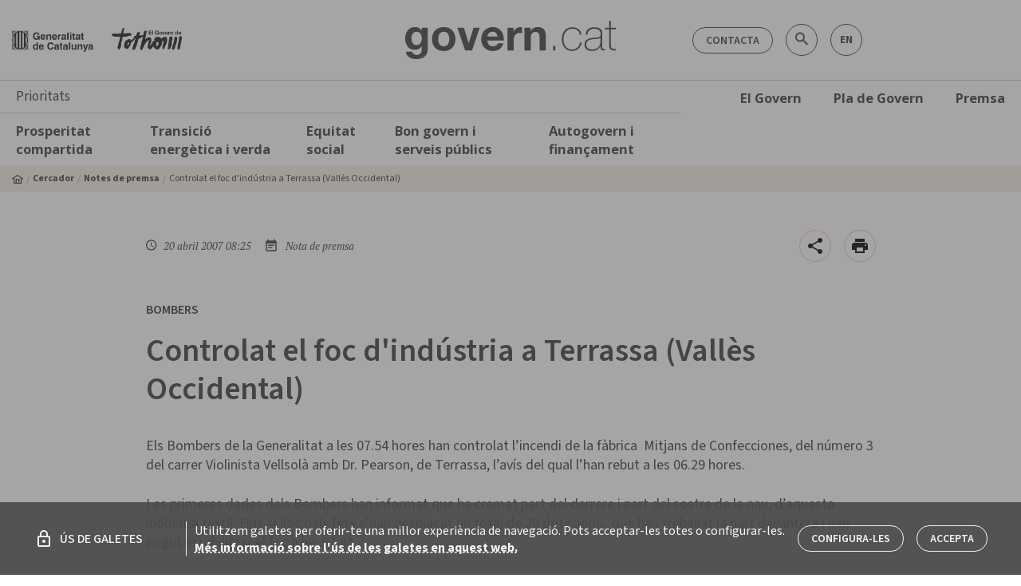

--- FILE ---
content_type: text/html; charset=utf-8
request_url: https://govern.cat/gov//notes-premsa/77677/controlat-foc-industria-terrassa-valles-occidental
body_size: 264333
content:
<!DOCTYPE html><html lang="ca"><head>
  <meta charset="utf-8">
  <title>Controlat el foc d'indústria a Terrassa (Val... - Govern.cat</title>
  <base href="/gov/">  <meta charset="utf-8">
  <meta name="theme-color" content="#FFFFFF">
  <meta name="description" content="">
  <meta name="keywords" content="Notes de premsa, Convocatòries, Acords de govern, Agenda, Fotos i vídeos, Emissions en directe, Rodes de premsa, Galeries de fotos, vídeos">
  <meta name="twitter:card" content="summary_large_image">
  <meta name="twitter:site" content="@govern">
  <meta name="twitter:title" content="Controlat el foc d'indústria a Terrassa (Vallès Occidental)">
  <meta name="twitter:description" content="">
  <meta name="twitter:image" content="https://govern.cat/gov/assets/images/butlletins/image-dummy.jpg">
  <meta property="fb:app_id" content="1293326430715661">
  <meta property="og:type" content="article">
  <meta property="og:site_name" content="Govern.cat">
  <meta property="og:title" content="Controlat el foc d'indústria a Terrassa (Vallès Occidental)">
  <meta property="og:image:secure_url" content="https://govern.cat/gov/assets/images/butlletins/image-dummy.jpg">
  <meta property="og:image" content="https://govern.cat/gov/assets/images/butlletins/image-dummy.jpg">
  <meta property="og:image:type" content="image/jpeg">
  <meta property="og:image:width" content="800">
  <meta property="og:image:height" content="600">
  <meta property="og:url" content="https://govern.cat/gov/notes-premsa/77677/controlat-foc-industria-terrassa-valles-occidental">
  <meta property="og:description" content="">
  <meta name="mobile-web-app-capable" content="yes">
  <meta name="apple-mobile-web-app-capable" content="yes">
  <meta name="msapplication-starturl" content="/">
  <meta name="viewport" content="width=device-width, initial-scale=1, shrink-to-fit=no">
  <meta http-equiv="X-UA-Compatible" content="IE=edge">
  <link rel="icon" type="image/x-icon" href="./favicon.png">
  <link href="https://fonts.googleapis.com/icon?family=Material+Icons" rel="stylesheet">
  <link rel="stylesheet" href="https://cdnjs.cloudflare.com/ajax/libs/material-design-iconic-font/2.2.0/css/material-design-iconic-font.min.css">
  <link rel="stylesheet" href="https://fonts.googleapis.com/css?family=Montserrat:400,700|Open+Sans:300,400,600,700,800|PT+Serif:400,400i,700,700i">
  <script src="assets/env/env.js"></script>
  <script type="text/javascript">
    (function(window, document, dataLayerName, id) {
    window[dataLayerName]=window[dataLayerName]||[],window[dataLayerName].push({start:(new Date).getTime(),event:"stg.start"});var scripts=document.getElementsByTagName('script')[0],tags=document.createElement('script');
    function stgCreateCookie(a,b,c){var d="";if(c){var e=new Date;e.setTime(e.getTime()+24*c*60*60*1e3),d="; expires="+e.toUTCString();f="; SameSite=Strict"}document.cookie=a+"="+b+d+f+"; path=/"}
    var isStgDebug=(window.location.href.match("stg_debug")||document.cookie.match("stg_debug"))&&!window.location.href.match("stg_disable_debug");stgCreateCookie("stg_debug",isStgDebug?1:"",isStgDebug?14:-1);
    var qP=[];dataLayerName!=="dataLayer"&&qP.push("data_layer_name="+dataLayerName),isStgDebug&&qP.push("stg_debug");var qPString=qP.length>0?("?"+qP.join("&")):"";
    tags.async=!0,tags.src="https://gencat.containers.piwik.pro/"+id+".js"+qPString,scripts.parentNode.insertBefore(tags,scripts);
    !function(a,n,i){a[n]=a[n]||{};for(var c=0;c<i.length;c++)!function(i){a[n][i]=a[n][i]||{},a[n][i].api=a[n][i].api||function(){var a=[].slice.call(arguments,0);"string"==typeof a[0]&&window[dataLayerName].push({event:n+"."+i+":"+a[0],parameters:[].slice.call(arguments,1)})}}(i[c])}(window,"ppms",["tm","cm"]);
    })(window, document, 'dataLayer', 'eb50131d-1482-4c39-a0fa-835d5e4dacd6');
  </script>
<link rel="stylesheet" href="styles.2c1a00b8f82b9ff5ec1d.css"><style ng-transition="serverApp"></style><style ng-transition="serverApp">[_nghost-sc252]{position:relative;display:block}.loading-bar-fixed[_nghost-sc252] > div[_ngcontent-sc252]   .bar[_ngcontent-sc252]{position:fixed}.loading-bar-fixed[_nghost-sc252] > div#loading-bar-spinner[_ngcontent-sc252]{position:fixed;top:10px;left:10px}[dir=rtl]   .loading-bar-fixed[_nghost-sc252] > div#loading-bar-spinner[_ngcontent-sc252]{right:10px;left:unset}.loading-bar-fixed[_nghost-sc252] > div[_ngcontent-sc252]   .peg[_ngcontent-sc252]{display:block}[_nghost-sc252] > div[_ngcontent-sc252]{pointer-events:none;transition:350ms linear;color:#29d}[_nghost-sc252] > div[_ngcontent-sc252]   .bar[_ngcontent-sc252]{transition:width 350ms;background:#29d;position:absolute;z-index:10002;top:0;left:0;width:100%;height:2px;border-bottom-right-radius:1px;border-top-right-radius:1px}[dir=rtl]   [_nghost-sc252] > div[_ngcontent-sc252]   .bar[_ngcontent-sc252]{right:0;left:unset}[_nghost-sc252] > div[_ngcontent-sc252]   .peg[_ngcontent-sc252]{display:none;position:absolute;width:70px;right:0;top:0;height:2px;opacity:.45;box-shadow:1px 0 6px 1px;color:inherit;border-radius:100%}[_nghost-sc252] > div#loading-bar-spinner[_ngcontent-sc252]{display:block;position:absolute;z-index:10002;top:5px;left:0}[_nghost-sc252] > div#loading-bar-spinner[_ngcontent-sc252]   .spinner-icon[_ngcontent-sc252]{width:14px;height:14px;border:2px solid transparent;border-top-color:inherit;border-left-color:inherit;border-radius:50%;-webkit-animation:.4s linear infinite loading-bar-spinner;animation:.4s linear infinite loading-bar-spinner}@-webkit-keyframes loading-bar-spinner{0%{-webkit-transform:rotate(0);transform:rotate(0)}100%{-webkit-transform:rotate(360deg);transform:rotate(360deg)}}@keyframes loading-bar-spinner{0%{-webkit-transform:rotate(0);transform:rotate(0)}100%{-webkit-transform:rotate(360deg);transform:rotate(360deg)}}</style><style ng-transition="serverApp">.c-banner-container[_ngcontent-sc253]{border-top:1px solid #cecece}</style><style ng-transition="serverApp">.cl-breadcrumb[_ngcontent-sc184]{display:none;width:100%;background-color:var(--v-color__brand--tertiary)}@media (min-width:992px){.cl-breadcrumb[_ngcontent-sc184]{display:block}}.cl-breadcrumb__list[_ngcontent-sc184]{display:flex;align-items:center;font-size:.75rem;padding:6px 0;margin-bottom:0}.cl-breadcrumb__item[_ngcontent-sc184]{display:flex;align-items:center;line-height:1}.cl-breadcrumb__item[_ngcontent-sc184]:before{content:"  / ";color:var(--v-color__brand--tertiary--dark);display:inline-block;padding:0 4px}.cl-breadcrumb__item[_ngcontent-sc184]:first-child:before{content:"";padding:0}.cl-breadcrumb__home[_ngcontent-sc184]{display:inline-flex;align-items:center}.cl-breadcrumb__link[_ngcontent-sc184]{font-weight:700}.cl-breadcrumb__text[_ngcontent-sc184]{padding:4px 0;display:inline-block;max-width:400px;text-overflow:ellipsis;white-space:nowrap;overflow:hidden}</style><style ng-transition="serverApp">.cl-footer[_ngcontent-sc193]{width:100%;background-color:#fff;border-top:1px solid #cecece;border-bottom:1px solid #cecece}.cl-footer__container[_ngcontent-sc193]{padding:0}.cl-footer__list[_ngcontent-sc193]{display:flex;width:100%;justify-content:space-between;line-height:1.9;margin-bottom:0}.cl-footer__list[_ngcontent-sc193]   .cl-footer__list[_ngcontent-sc193]{display:block;margin-top:10px}.cl-footer__item[_ngcontent-sc193]{max-width:145px}.cl-footer__item[_ngcontent-sc193]   .cl-footer__item[_ngcontent-sc193]{max-width:none;font-weight:400;font-size:.875rem;line-height:1.3}.cl-footer__body[_ngcontent-sc193], .cl-footer__header[_ngcontent-sc193]{display:none;padding:34px 18px}@media (min-width:1200px){.cl-footer__body[_ngcontent-sc193], .cl-footer__header[_ngcontent-sc193]{display:block}}.cl-footer__header[_ngcontent-sc193]{border-bottom:3px solid #cecece}.cl-footer__title[_ngcontent-sc193]{display:flex;align-items:center;font-family:"Source Sans 3",sans-serif;font-weight:700;font-size:1rem;line-height:1.5}.cl-footer__title[_ngcontent-sc193]:hover{text-decoration:underline}.cl-footer__body[_ngcontent-sc193]{margin-bottom:30px}.cl-footer__mobile[_ngcontent-sc193]{padding:16px}@media (min-width:1200px){.cl-footer__mobile[_ngcontent-sc193]{display:none}}.cl-footer__mobile[_ngcontent-sc193]   .cl-footer__list[_ngcontent-sc193]{margin-top:0;padding:20px 0;border-bottom:1px solid #cecece;flex-wrap:wrap}.cl-footer__mobile[_ngcontent-sc193]   .cl-footer__list[_ngcontent-sc193]   .cl-footer__list[_ngcontent-sc193]{padding:0;border:none}.cl-footer__mobile[_ngcontent-sc193]   .cl-footer__list[_ngcontent-sc193]:last-child{border:none}.cl-footer__mobile[_ngcontent-sc193]   .cl-footer__list[_ngcontent-sc193]   gov-core-government-bulletin[_ngcontent-sc193]    {display:block;width:100%}.cl-footer__mobile[_ngcontent-sc193]   .cl-footer__list[_ngcontent-sc193]   gov-core-government-bulletin[_ngcontent-sc193]     .footer-list-title{margin-bottom:0}.cl-footer__mobile[_ngcontent-sc193]   .cl-footer__list[_ngcontent-sc193]   gov-core-government-bulletin[_ngcontent-sc193]     .butlleti-container{width:100%;flex-direction:row!important;justify-content:space-between;align-items:center!important}.cl-footer__apps[_ngcontent-sc193]{line-height:1.2}.cl-footer__apps[_ngcontent-sc193]   gov-core-entry-item[_ngcontent-sc193]     a{font-size:1.0625rem;font-family:"Open sans",sans-serif;font-weight:300}.cl-footer__legal[_ngcontent-sc193]{line-height:1.6!important}.cl-footer__legal[_ngcontent-sc193]   gov-core-entry-item[_ngcontent-sc193]     a{padding:0;font-size:.75rem;font-weight:400}.cl-footer__copyright[_ngcontent-sc193]{font-size:.875rem}.cl-footer__banner[_ngcontent-sc193]{min-width:260px}.cl-footer--government[_ngcontent-sc193]   .cl-footer__header[_ngcontent-sc193]   .cl-footer__list[_ngcontent-sc193]{justify-content:start}.cl-footer--government[_ngcontent-sc193]   .cl-footer__header[_ngcontent-sc193]   .cl-footer__item[_ngcontent-sc193]{min-width:22%;max-width:none}.cl-footer--government[_ngcontent-sc193]   .cl-footer__header[_ngcontent-sc193]   .cl-footer__item[_ngcontent-sc193]   .cl-footer__item[_ngcontent-sc193]{min-width:none}gov-core-logo[_ngcontent-sc193]     img{height:28px}.icon-circle[_ngcontent-sc193]{margin:6px 8px;display:flex;justify-content:center;align-items:center;background:#fff;width:30px!important;height:30px!important}.icon-circle[_ngcontent-sc193]   span[_ngcontent-sc193]{font-weight:700}</style><style ng-transition="serverApp">.cl-navigation[_ngcontent-sc186]{position:relative}@media (max-width:992px){.cl-navigation[_ngcontent-sc186]{position:fixed;top:0;left:0;padding-top:48px;padding-bottom:48px;max-width:300px;height:100%;z-index:9998;transform:translate3d(-100%,0,0);transition:transform .3s;background-color:#fff;overflow:scroll;box-shadow:0 1px 3px 0 rgba(0,0,0,.2),0 1px 1px 0 rgba(0,0,0,.14),0 2px 1px -1px rgba(0,0,0,.12)}.cl-navigation.cl-navigation--open[_ngcontent-sc186]{transform:translateX(0)}.cl-navigation__level01[_ngcontent-sc186]{border-bottom:1px solid #cecece}}.cl-navigation[_ngcontent-sc186]   .container[_ngcontent-sc186]{border-top:1px solid #cecece}.cl-navigation__container[_ngcontent-sc186], .cl-navigation__menu[_ngcontent-sc186]{position:static}.cl-navigation__content[_ngcontent-sc186]{display:none;background:#fff;padding:10px}@media (min-width:992px){.cl-navigation__content[_ngcontent-sc186]{box-shadow:0 1px 3px 0 rgba(0,0,0,.2),0 1px 1px 0 rgba(0,0,0,.14),0 2px 1px -1px rgba(0,0,0,.12);position:absolute;padding:20px;left:0;width:100%;z-index:99999}.cl-navigation__item[_ngcontent-sc186]:hover{background-color:var(--v-color__brand--tertiary)}.cl-navigation__item[_ngcontent-sc186]:hover   .cl-navigation__content[_ngcontent-sc186]{display:block}}.cl-navigation__title[_ngcontent-sc186]{padding:10px 20px;font-size:1.09375rem;border-bottom:1px solid #cecece}.cl-navigation__level01[_ngcontent-sc186]   .cl-navigation__link[_ngcontent-sc186]{color:var(--v-color__brand--primary);padding:10px 20px;font-weight:700}.cl-navigation__level02[_ngcontent-sc186], .cl-navigation__level03[_ngcontent-sc186]{border-bottom:1px solid #ffffff45}.cl-navigation__level02[_ngcontent-sc186]:last-child, .cl-navigation__level03[_ngcontent-sc186]:last-child{border-bottom:none}.cl-navigation__content.is-expanded[_ngcontent-sc186]{display:block}@media (max-width:992px){.cl-navigation__content[_ngcontent-sc186]{background-color:var(--v-color__brand--primary)}}.cl-navigation__link[_ngcontent-sc186]{display:flex;line-height:normal;font-family:"Open sans",sans-serif;color:#fff;font-size:.875rem;padding:5px 10px}@media (min-width:1200px){.cl-navigation__link[_ngcontent-sc186]{font-size:1.03125rem}}.cl-navigation__link.has-icon[_ngcontent-sc186]{display:flex;align-items:center}.cl-navigation__list[_ngcontent-sc186]{border-bottom:1px solid #ffffff45}.cl-navigation__list[_ngcontent-sc186]:last-child{border-bottom:none}.cl-navigation__list[_ngcontent-sc186]   .cl-navigation__link[_ngcontent-sc186]{font-size:.9375rem}.cl-navigation__list[_ngcontent-sc186]   .cl-navigation__menu[_ngcontent-sc186]   .cl-navigation__link[_ngcontent-sc186]{font-size:.875rem;font-weight:500}@media (min-width:992px){.cl-navigation__link[_ngcontent-sc186]{font-weight:700;color:var(--v-color__brand--primary);padding:10px 20px}.cl-navigation__list[_ngcontent-sc186]{border-bottom:none;border-left:3px solid #cecece;padding-right:20px}.cl-navigation__list[_ngcontent-sc186]   .cl-navigation__menu[_ngcontent-sc186]   ul[_ngcontent-sc186]:last-child{border-left:3px solid #cecece;border-width:1px}.cl-navigation__list[_ngcontent-sc186]   .cl-navigation__menu[_ngcontent-sc186]   .cl-navigation__link[_ngcontent-sc186]{padding:5px 20px}.cl-navigation__level02[_ngcontent-sc186]   .cl-navigation__list[_ngcontent-sc186]{border-left:none}}.cl-navigation__toggle[_ngcontent-sc186]{cursor:pointer;padding:10px}@media (min-width:992px){.cl-navigation__banners[_ngcontent-sc186]{padding-left:20px}}.cl-navigation__icon[_ngcontent-sc186]{margin-left:4px}.cl-navigation__highlights[_ngcontent-sc186]{font-size:1.375rem;padding-right:40px;margin-top:10px;margin-bottom:10px;max-width:25%}.cl-navigation__highlights[_ngcontent-sc186]   a[_ngcontent-sc186]{display:block;font-size:1.5rem;text-transform:uppercase;font-weight:700;margin-bottom:10px;padding:0;line-height:1.2}.cl-navigation__highlights[_ngcontent-sc186]   p[_ngcontent-sc186]{font-weight:300;line-height:1.2}</style><style ng-transition="serverApp">.cl-section-block[_ngcontent-sc225]{width:100%;padding:32px 0}.cl-section-block[_ngcontent-sc225]   .cl-section-block[_ngcontent-sc225]   .container[_ngcontent-sc225]{padding-left:0;padding-right:0}.cl-section-block__content[_ngcontent-sc225]{width:100%}.cl-section-block__title[_ngcontent-sc225]{text-align:center;margin-bottom:32px}.m-component--tertiary[_ngcontent-sc225]{background-color:var(--v-color__brand--tertiary)}.m-component--primary[_ngcontent-sc225]   .cl-section-block__title[_ngcontent-sc225], .m-component--secondary[_ngcontent-sc225]   .cl-section-block__title[_ngcontent-sc225]{color:#fff}.m-component--primary[_ngcontent-sc225]{background-color:var(--v-color__brand--primary)}.m-component--secondary[_ngcontent-sc225]{background-color:var(--v-color__brand--secondary)}.m-component--borded.cl-section-block[_ngcontent-sc225]{padding-top:32px;padding-bottom:0}.m-component--borded[_ngcontent-sc225] > .container[_ngcontent-sc225]{padding-bottom:32px;border-bottom:1px solid #a3a4a5}@media (min-width:992px){.cl-section-block[_ngcontent-sc225]{padding:64px 0}.m-component--borded.cl-section-block[_ngcontent-sc225]{padding-top:64px}.m-component--borded[_ngcontent-sc225] > .container[_ngcontent-sc225]{padding-bottom:64px}}.m-component--borded-top.cl-section-block[_ngcontent-sc225]{padding-bottom:32px;padding-top:0}.m-component--borded-top[_ngcontent-sc225]   .container[_ngcontent-sc225]{padding-top:32px;border-top:1px solid #a3a4a5}@media (min-width:992px){.m-component--borded-top.cl-section-block[_ngcontent-sc225]{padding-bottom:64px}.m-component--borded-top[_ngcontent-sc225]   .container[_ngcontent-sc225]{padding-top:64px}}.m-component--divider[_ngcontent-sc225]{border-bottom:1px solid #cecece}.m-component--sm.cl-section-block[_ngcontent-sc225]{padding:16px 0}@media (min-width:992px){.m-component--sm.cl-section-block[_ngcontent-sc225]{padding:32px 0}}.m-component--w-sm[_ngcontent-sc225]   .cl-section-block__content[_ngcontent-sc225]{max-width:720px}.m-component--w-md[_ngcontent-sc225]   .cl-section-block__content[_ngcontent-sc225]{max-width:945px}.m-component--w-lg[_ngcontent-sc225]   .cl-section-block__content[_ngcontent-sc225]{max-width:960px}.m-component--w-xl[_ngcontent-sc225]   .cl-section-block__content[_ngcontent-sc225]{max-width:1140px}.m-component--center[_ngcontent-sc225]   .container[_ngcontent-sc225]{display:flex;justify-content:center}.m-component--left[_ngcontent-sc225]   .cl-section-block__title[_ngcontent-sc225]{text-align:left}</style><style ng-transition="serverApp">.cl-banner[_ngcontent-sc249]{background-color:#fff;padding:15px 28px;border-radius:5px;border:1px solid #3c3d41}.cl-banner[_ngcontent-sc249]   *[_ngcontent-sc249]{line-height:1}.cl-banner__header[_ngcontent-sc249]{max-width:52px;height:auto;margin-right:28px}.cl-banner__body[_ngcontent-sc249]{font-size:1.125rem;font-weight:600}</style><style ng-transition="serverApp">.cl-link[_ngcontent-sc240]:hover{text-decoration:underline}.cl-link--void[_ngcontent-sc240]:hover{cursor:auto;text-decoration:none}.m-component--negative[_ngcontent-sc240]{color:#fff}</style><link rel="canonical" href="https://govern.cat/gov/notes-premsa/77677/controlat-foc-industria-terrassa-valles-occidental"><style ng-transition="serverApp">.cl-article-header__titol[_ngcontent-sc207]{font-size:2.5rem;font-weight:600;line-height:1em}@media (min-width:576px){.cl-article-header__titol[_ngcontent-sc207]{line-height:48px}}.cl-article-header__avantitol[_ngcontent-sc207]{font-size:1.25rem;font-weight:600}</style><style ng-transition="serverApp">.fab-container[_ngcontent-sc183]{right:15px;display:flex;align-items:center;cursor:pointer}.fab-container[_ngcontent-sc183]   i[_ngcontent-sc183]{vertical-align:middle;font-size:1.5rem}.fab-container[_ngcontent-sc183]   a[_ngcontent-sc183], .fab-container[_ngcontent-sc183]   button[_ngcontent-sc183]{display:flex;align-items:center;justify-content:center;cursor:pointer;width:40px;height:40px;border-radius:50%!important;border:1px solid rgba(159,152,131,.4);background-color:#fff;z-index:1000}.fab-container[_ngcontent-sc183]   a[_ngcontent-sc183]:hover, .fab-container[_ngcontent-sc183]   button[_ngcontent-sc183]:hover{text-decoration:none}.fab-container[_ngcontent-sc183]   a.bg-transparent[_ngcontent-sc183], .fab-container[_ngcontent-sc183]   button.bg-transparent[_ngcontent-sc183]{color:#b0bec5!important;border-color:#b0bec5!important}.fab-container[_ngcontent-sc183]   a.bg-transparent[_ngcontent-sc183]   i[_ngcontent-sc183], .fab-container[_ngcontent-sc183]   button.bg-transparent[_ngcontent-sc183]   i[_ngcontent-sc183]{color:#b0bec5!important}.fab-container[_ngcontent-sc183] > div[_ngcontent-sc183]{display:flex;align-items:center}.fab-container[_ngcontent-sc183] > div[_ngcontent-sc183]   a[_ngcontent-sc183], .fab-container[_ngcontent-sc183] > div[_ngcontent-sc183]   button[_ngcontent-sc183]{width:30px;height:30px;min-height:30px;background-color:#fafafa}.fab-container[_ngcontent-sc183] > div[_ngcontent-sc183]   a.bg-transparent[_ngcontent-sc183], .fab-container[_ngcontent-sc183] > div[_ngcontent-sc183]   button.bg-transparent[_ngcontent-sc183]{color:#b0bec5!important;border-color:#b0bec5!important}.fab-container[_ngcontent-sc183] > div[_ngcontent-sc183]   a.bg-transparent[_ngcontent-sc183]   i[_ngcontent-sc183], .fab-container[_ngcontent-sc183] > div[_ngcontent-sc183]   button.bg-transparent[_ngcontent-sc183]   i[_ngcontent-sc183]{color:#b0bec5!important}.fab-container[_ngcontent-sc183] > div[_ngcontent-sc183]   a[_ngcontent-sc183]   i[_ngcontent-sc183], .fab-container[_ngcontent-sc183] > div[_ngcontent-sc183]   button[_ngcontent-sc183]   i[_ngcontent-sc183]{font-size:1.125rem;color:#212121}.fab-container[_ngcontent-sc183] > div[_ngcontent-sc183]   a[_ngcontent-sc183]   .u-icon--twitter[_ngcontent-sc183], .fab-container[_ngcontent-sc183] > div[_ngcontent-sc183]   button[_ngcontent-sc183]   .u-icon--twitter[_ngcontent-sc183]{color:#0f1419}.fab-container[_ngcontent-sc183] > div[_ngcontent-sc183]   a[_ngcontent-sc183]   .zmdi-facebook[_ngcontent-sc183], .fab-container[_ngcontent-sc183] > div[_ngcontent-sc183]   button[_ngcontent-sc183]   .zmdi-facebook[_ngcontent-sc183]{color:#3b5998}.fab-container[_ngcontent-sc183] > div[_ngcontent-sc183]   a[_ngcontent-sc183]   .zmdi-portaveu[_ngcontent-sc183], .fab-container[_ngcontent-sc183] > div[_ngcontent-sc183]   button[_ngcontent-sc183]   .zmdi-portaveu[_ngcontent-sc183]{color:#00b26d}.fab-toggler[_ngcontent-sc183]{float:right}#fab-dismiss[_ngcontent-sc183]{position:fixed;top:0;left:0;right:0;bottom:0}.cl-share-button[_ngcontent-sc183]{display:flex;align-items:center}.cl-share-button__label[_ngcontent-sc183]{font-size:1rem}</style><style ng-transition="serverApp">.audiovisual[_ngcontent-sc210]{padding-bottom:15px;display:inline;margin-bottom:3px}@media (min-width:600px){.audiovisual[_ngcontent-sc210]{float:left;margin-right:24px;margin-left:24px}}@media (min-width:1280px){.audiovisual[_ngcontent-sc210]{margin-right:34px;margin-left:34px}}.audiovisual[_ngcontent-sc210]   figure[_ngcontent-sc210]{position:relative;clear:both;display:table}.audiovisual[_ngcontent-sc210]   figure[_ngcontent-sc210]   figcaption[_ngcontent-sc210]{width:100%;display:table-caption;caption-side:bottom}.article-audiovisual-viewer[_ngcontent-sc210]{display:block}.article-audiovisual-viewer[_ngcontent-sc210]   figure[_ngcontent-sc210]{padding:0!important;margin:auto;position:relative;display:table!important}.article-audiovisual-viewer[_ngcontent-sc210]   figure[_ngcontent-sc210]   img[_ngcontent-sc210]{border-radius:4px}.article-audiovisual-viewer[_ngcontent-sc210]   figure[_ngcontent-sc210] > img[_ngcontent-sc210], .article-audiovisual-viewer[_ngcontent-sc210]   figure[_ngcontent-sc210] > video[_ngcontent-sc210]{max-width:100%}.article-audiovisual-viewer[_ngcontent-sc210]   figure[_ngcontent-sc210] > img[_ngcontent-sc210], .article-audiovisual-viewer[_ngcontent-sc210]   figure[_ngcontent-sc210] > premsa-big-player[_ngcontent-sc210], .article-audiovisual-viewer[_ngcontent-sc210]   figure[_ngcontent-sc210] > video[_ngcontent-sc210]{width:100%}.article-audiovisual-viewer[_ngcontent-sc210]   figure[_ngcontent-sc210]   premsa-big-player[_ngcontent-sc210]{min-width:470px}@media (max-width:599px){.audiovisual[_ngcontent-sc210]   figure[_ngcontent-sc210]{width:100%}.article-audiovisual-viewer[_ngcontent-sc210]   figure[_ngcontent-sc210]   premsa-big-player[_ngcontent-sc210]{min-width:284px}.article-audiovisual-viewer[_ngcontent-sc210]   figure[_ngcontent-sc210]{min-width:100%;width:100%}}.article-audiovisual-viewer[_ngcontent-sc210]   figure[_ngcontent-sc210]   figcaption[_ngcontent-sc210]{width:100%;display:table-caption!important;caption-side:bottom;font-size:.8125rem;border-bottom:2px solid rgba(159,152,131,.4);padding-bottom:5px}.article-audiovisual-viewer[hide-footer][_ngcontent-sc210]   figcaption[_ngcontent-sc210]{display:none}</style><style ng-transition="serverApp">[_nghost-sc208]{display:flex;width:40px;height:40px}.app-print-button[_ngcontent-sc208]   .mt-button[_ngcontent-sc208]{background:#fff;border:1px solid rgba(159,152,131,.4);line-height:0;width:100%;height:100%;min-width:auto;margin:0;padding:0}</style><style ng-transition="serverApp">[_nghost-sc222]{display:block}.cl-article-date[_ngcontent-sc222]{font-family:"PT Serif";font-style:italic;font-size:.8125rem;line-height:1}.cl-article-date__icon[_ngcontent-sc222]{margin-right:3px;line-height:1;font-size:1rem}</style><style ng-transition="serverApp">.content-type[_ngcontent-sc182]{font-family:"PT Serif";font-style:italic;font-size:.8125rem;display:flex;align-items:center}.content-type[_ngcontent-sc182]   i.material-icons[_ngcontent-sc182]{margin-right:5px;font-size:1.125rem}</style><style ng-transition="serverApp">[_nghost-sc192]{display:block}</style><style ng-transition="serverApp">[_nghost-sc241]{display:inline-block}.cl-btn[_ngcontent-sc241], [_nghost-sc241]     .cl-link{display:inline-block;border-radius:5px;border:1px solid var(--v-color__brand--primary);color:var(--v-color__brand--primary);background-color:transparent;font-family:"Source Sans 3",sans-serif;font-size:.875rem;font-weight:600;text-align:center;text-decoration:none;text-transform:uppercase;cursor:pointer;transition-property:color,background-color,border-color,box-shadow;transition-duration:.3s;line-height:1;padding:9px 16px 8px}.cl-btn[_ngcontent-sc241]:active, .cl-btn[_ngcontent-sc241]:focus, .cl-btn[_ngcontent-sc241]:hover, .cl-btn[disabled][_ngcontent-sc241], [_nghost-sc241]     .cl-link:active, [_nghost-sc241]     .cl-link:focus, [_nghost-sc241]     .cl-link:hover, [_nghost-sc241]     .cl-link[disabled]{transition-duration:.3s/2}.cl-btn[_ngcontent-sc241]:hover, [_nghost-sc241]     .cl-link:hover{border-color:#a3a4a5;color:#a3a4a5;text-decoration:none!important}.cl-btn[disabled][_ngcontent-sc241], [_nghost-sc241]     .cl-link[disabled]{pointer-events:none;opacity:.5}.m-component--negative[_ngcontent-sc241], [_nghost-sc241]     .cl-link.m-component--negative{border-color:#fff;color:#fff}.m-component--negative[_ngcontent-sc241]:hover, [_nghost-sc241]     .cl-link.m-component--negative:hover{border-color:#cecece;color:#cecece}.m-component--primary[_ngcontent-sc241], [_nghost-sc241]     .cl-link.m-component--primary{background-color:var(--v-color__brand--primary);color:#fff}.m-component--primary[_ngcontent-sc241]:hover, [_nghost-sc241]     .cl-link.m-component--primary:hover{border-color:var(--v-color__brand--primary);color:#cecece}.m-component--rounded[_ngcontent-sc241], [_nghost-sc241]     .cl-link.m-component--rounded{border-radius:50px}.m-component--flat[_ngcontent-sc241], .m-component--simple[_ngcontent-sc241], [_nghost-sc241]     .cl-link.m-component--flat, [_nghost-sc241]     .cl-link.m-component--simple{border:none}.m-component--flat[_ngcontent-sc241], [_nghost-sc241]     .cl-link.m-component--flat{text-align:left;padding:0;font-size:1rem}.m-component--flat[_ngcontent-sc241]:hover, [_nghost-sc241]     .cl-link.m-component--flat:hover{text-decoration:underline!important}.m-component--simple[_ngcontent-sc241], [_nghost-sc241]     .cl-link.m-component--simple{font-weight:700}.m-component--tag[_ngcontent-sc241], [_nghost-sc241]     .cl-link.m-component--tag{text-transform:none}.m-component--tag[_ngcontent-sc241]:hover, [_nghost-sc241]     .cl-link.m-component--tag:hover{border-color:var(--v-color__brand--primary);background-color:var(--v-color__brand--primary);color:#fff}[_nghost-sc241]     .cl-link.m-component--tag.cl-link--selected{border-color:var(--v-color__brand--primary);background-color:var(--v-color__brand--primary);color:#fff}</style><style ng-transition="serverApp">.cl-logo[_ngcontent-sc197], [_nghost-sc197]{display:block}</style><style ng-transition="serverApp">[_nghost-sc198]{display:flex;flex-wrap:wrap;align-items:center}.icon-circle[_ngcontent-sc198]{display:flex;justify-content:center;align-items:center;width:32px;height:32px;font-size:1.375rem;margin-right:10px;margin-bottom:6px;border:none}.icon-circle[_ngcontent-sc198]:hover{opacity:.8}.icon-circle[_ngcontent-sc198]:first-child{margin-left:0}.icon-circle[_ngcontent-sc198]:last-child{margin-right:0}.icon-circle[_ngcontent-sc198]   .zmdi[_ngcontent-sc198]{font-size:1.25rem}.u-background-color--instagram[_ngcontent-sc198]{background-color:unset!important;background-image:radial-gradient(circle at 27% 108%,#fd5,#fd5 8%,#ff543e 38%,#c837ab 76%)}</style><style ng-transition="serverApp">[_nghost-sc194]   *[_ngcontent-sc194]{font-family:"Open sans",sans-serif}[_nghost-sc194]   p[_ngcontent-sc194]{font-weight:700;line-height:1.2;margin-bottom:10px;margin-top:0}.butlleti-container[_ngcontent-sc194]   a[_ngcontent-sc194], .butlleti-container[_ngcontent-sc194]   p.footer-list-title[_ngcontent-sc194]{color:var(--v-color__brand--primary)}.butlleti-container[_ngcontent-sc194]   a[_ngcontent-sc194]{border-color:var(--v-color__brand--primary)}@media (max-width:1120px){.butlleti-container[_ngcontent-sc194]{margin-left:-10px;margin-right:-10px}}</style><style ng-transition="serverApp">.contactar-header[_ngcontent-sc188]{display:flex;justify-content:right;align-items:center;padding-right:0;padding-left:0}.contactar-header[_ngcontent-sc188]   .search-govern[_ngcontent-sc188]{height:38px;max-width:380px;border-radius:40px;font-family:Montserrat,sans-serif;position:absolute;display:flex;align-items:stretch;right:120px}.contactar-header[_ngcontent-sc188]   .search-govern[_ngcontent-sc188]   button.search[_ngcontent-sc188]{position:absolute;background:0 0;border:none;border-radius:50px;top:6px;right:4px}.contactar-header[_ngcontent-sc188]   .search-govern[_ngcontent-sc188]   button.search[disabled][_ngcontent-sc188]{cursor:default}.contactar-header[_ngcontent-sc188]   .search-govern[_ngcontent-sc188]   button.search.validate[_ngcontent-sc188]   i[_ngcontent-sc188]{color:var(--v-color__brand--primary);cursor:pointer}.contactar-header[_ngcontent-sc188]   .search-govern[_ngcontent-sc188]   button.search[_ngcontent-sc188]:hover{cursor:pointer}.contactar-header[_ngcontent-sc188]   input.search-input[_ngcontent-sc188]{color:var(--v-color__brand--primary)!important;background-color:#fff!important;padding:8px 35px 8px 15px;text-transform:uppercase;font-weight:700!important;font-size:.875rem!important;background:0 0;line-height:40px;border:1px solid var(--v-color__brand--primary);text-indent:0;text-align:start;height:38px;max-width:380px;border-radius:40px;margin:0;transition:.4s cubic-bezier(.25,.8,.25,1)}.contactar-header[_ngcontent-sc188]   input.search-input[_ngcontent-sc188]::-moz-placeholder{color:var(--v-color__brand--primary)!important}.contactar-header[_ngcontent-sc188]   input.search-input[_ngcontent-sc188]::placeholder{color:var(--v-color__brand--primary)!important}.contactar-header[_ngcontent-sc188]   .icon-circle[_ngcontent-sc188]{margin:6px 8px;display:flex;justify-content:center;align-items:center;width:40px;height:40px;border-color:var(--v-color__brand--primary)}.contactar-header[_ngcontent-sc188]   .icon-circle[_ngcontent-sc188]   i[_ngcontent-sc188]{font-size:1.375rem}.contactar-header[_ngcontent-sc188]   .icon-circle[_ngcontent-sc188]   span[_ngcontent-sc188]{font-weight:700;font-size:.875rem}.contactar-header[_ngcontent-sc188]   .icon-circle[_ngcontent-sc188]   i[_ngcontent-sc188], .contactar-header[_ngcontent-sc188]   .icon-circle[_ngcontent-sc188]   span[_ngcontent-sc188]{color:var(--v-color__brand--primary)}.contactar-header[_ngcontent-sc188]   .icon-circle.small[_ngcontent-sc188]{width:30px;height:30px;margin:6px 5px}.contactar-header[_ngcontent-sc188]   .icon-circle.small[_ngcontent-sc188]:hover{background:var(--v-color__brand--primary) -hover}.contactar-header[_ngcontent-sc188]   .icon-circle.small[_ngcontent-sc188]:last-child{margin-left:0}.contactar-header[_ngcontent-sc188]   .btn-contactar[_ngcontent-sc188]{margin:0 5px;color:var(--v-color__brand--primary);border-color:var(--v-color__brand--primary)}@media (max-width:958px){.icon-circle[_ngcontent-sc188]{width:30px!important;height:30px!important}}@media (min-width:600px) and (max-width:650px){.contactar-header[_ngcontent-sc188]   a.icon-circle[_ngcontent-sc188]{margin:6px 5px!important}}</style><style ng-transition="serverApp">[_nghost-sc187]{color:inherit;font-weight:inherit;font-size:inherit;min-width:100%;font-family:inherit}[_nghost-sc187]   a[_ngcontent-sc187]{display:flex;align-items:center;font-size:.6875rem;min-width:100%;font-family:"Source Sans 3",sans-serif;font-weight:700;color:var(--v-color__brand--primary);margin-bottom:8px}[_nghost-sc187]   a[_ngcontent-sc187]:hover{text-decoration:underline}</style></head>
<body>
  <app-root _nghost-sc255="" ng-version="9.1.13"><ngx-loading-bar _ngcontent-sc255="" color="#3c3d41" height="5px" diameter="20px" _nghost-sc252="" class="loading-bar-fixed"><!----></ngx-loading-bar><router-outlet _ngcontent-sc255=""></router-outlet><app-main-view-gov _nghost-sc253=""><gov-core-menu-container _ngcontent-sc253="" _nghost-sc223=""><div _ngcontent-sc223="" data-test="header"><!----><gov-core-navigation _ngcontent-sc223="" _nghost-sc186=""><nav _ngcontent-sc186="" class="cl-navigation" aria-label="menu"><div _ngcontent-sc186="" class="container p-0"><div _ngcontent-sc186="" class="row no-gutters"><div _ngcontent-sc186="" class="cl-navigation__container col-lg-8 ng-star-inserted"><span _ngcontent-sc186="" class="cl-navigation__title d-none d-lg-block ng-star-inserted"> Prioritats </span><!----><ul _ngcontent-sc186="" class="cl-navigation__menu d-lg-flex"><li _ngcontent-sc186="" class="cl-navigation__item ng-star-inserted"><div _ngcontent-sc186="" class="cl-navigation__level01 d-flex align-items-center align-items-md-start justify-content-between h-100"><a _ngcontent-sc186="" class="cl-navigation__link h-100 ng-star-inserted" id="menuitem-0" aria-label="Prosperitat compartida" aria-describedby="desc-0" aria-controls="content-0" aria-haspopup="menu" href="/gov/prosperitat-compartida?canal=941">Prosperitat
 compartida</a><!----><!----><span _ngcontent-sc186="" class="sr-only ng-star-inserted" id="desc-0"> Prosperitat compartida basada en el coneixement per millorar la qualitat de vida i l'accés a l'habitatge </span><!----><i _ngcontent-sc186="" class="cl-navigation__toggle material-icons d-block d-lg-none ng-star-inserted" aria-controls="content-0"> keyboard_arrow_down </i><!----></div><div _ngcontent-sc186="" class="cl-navigation__content ng-star-inserted" id="content-0" aria-labelledby="menuitem-0" aria-hidden="true"><div _ngcontent-sc186="" class="d-lg-flex"><aside _ngcontent-sc186="" class="cl-navigation__highlights d-none d-lg-block ng-star-inserted"><a _ngcontent-sc186="" tabindex="-1" class="ng-star-inserted" aria-label="Prosperitat compartida" href="/gov/prosperitat-compartida">Prosperitat
 compartida</a><!----><!----><p _ngcontent-sc186="" class="mb-0">Prosperitat compartida basada en el coneixement per millorar la qualitat de vida i l'accés a l'habitatge</p></aside><!----><ul _ngcontent-sc186="" class="cl-navigation__list ng-star-inserted"><li _ngcontent-sc186="" class="cl-navigation__level02 ng-star-inserted"><!----><a _ngcontent-sc186="" class="cl-navigation__link ng-star-inserted" aria-label="Lideratge econòmic" href="/gov/prosperitat-compartida/lideratge-economic?canal=942">Lideratge econòmic</a><!----><!----><!----></li><!----><!----><li _ngcontent-sc186="" class="cl-navigation__level02 ng-star-inserted"><!----><a _ngcontent-sc186="" class="cl-navigation__link ng-star-inserted" aria-label="Reindustrialització" href="/gov/prosperitat-compartida/reindustrialitzacio?canal=943">Reindustrialització</a><!----><!----><!----></li><!----><!----><li _ngcontent-sc186="" class="cl-navigation__level02 ng-star-inserted"><!----><a _ngcontent-sc186="" class="cl-navigation__link ng-star-inserted" aria-label="Recerca i innovació" href="/gov/prosperitat-compartida/recerca-i-innovacio?canal=944">Recerca i innovació</a><!----><!----><!----></li><!----><!----><li _ngcontent-sc186="" class="cl-navigation__level02 ng-star-inserted"><!----><a _ngcontent-sc186="" class="cl-navigation__link ng-star-inserted" aria-label="Sistema universitari" href="/gov/prosperitat-compartida/sistema-universitari?canal=945">Sistema universitari</a><!----><!----><!----></li><!----><!----><!----></ul><ul _ngcontent-sc186="" class="cl-navigation__list ng-star-inserted"><li _ngcontent-sc186="" class="cl-navigation__level02 ng-star-inserted"><!----><a _ngcontent-sc186="" class="cl-navigation__link ng-star-inserted" aria-label="Formació professional" href="/gov/prosperitat-compartida/formacio-professional?canal=946">Formació professional</a><!----><!----><!----></li><!----><!----><li _ngcontent-sc186="" class="cl-navigation__level02 ng-star-inserted"><!----><a _ngcontent-sc186="" class="cl-navigation__link ng-star-inserted" aria-label="Pobles i ciutats" href="/gov/prosperitat-compartida/pla-de-barris?canal=947">Pobles i ciutats</a><!----><!----><!----></li><!----><!----><li _ngcontent-sc186="" class="cl-navigation__level02 ng-star-inserted"><!----><a _ngcontent-sc186="" class="cl-navigation__link ng-star-inserted" aria-label="Habitatge digne" href="/gov/prosperitat-compartida/habitatge-digne?canal=948">Habitatge digne</a><!----><!----><!----></li><!----><!----><li _ngcontent-sc186="" class="cl-navigation__level02 ng-star-inserted"><!----><a _ngcontent-sc186="" class="cl-navigation__link ng-star-inserted" aria-label="Indústries culturals" href="/gov/prosperitat-compartida/industries-culturals?canal=949">Indústries culturals</a><!----><!----><!----></li><!----><!----><!----></ul><!----><!----></div></div><!----></li><li _ngcontent-sc186="" class="cl-navigation__item ng-star-inserted"><div _ngcontent-sc186="" class="cl-navigation__level01 d-flex align-items-center align-items-md-start justify-content-between h-100"><a _ngcontent-sc186="" class="cl-navigation__link h-100 ng-star-inserted" id="menuitem-1" aria-label="Transició energètica i verda" aria-describedby="desc-1" aria-controls="content-1" aria-haspopup="menu" href="/gov/transicio-energetica-i-verda?canal=950">Transició energètica
 i verda</a><!----><!----><span _ngcontent-sc186="" class="sr-only ng-star-inserted" id="desc-1"> Transició energètica, ambiental i verda </span><!----><i _ngcontent-sc186="" class="cl-navigation__toggle material-icons d-block d-lg-none ng-star-inserted" aria-controls="content-1"> keyboard_arrow_down </i><!----></div><div _ngcontent-sc186="" class="cl-navigation__content ng-star-inserted" id="content-1" aria-labelledby="menuitem-1" aria-hidden="true"><div _ngcontent-sc186="" class="d-lg-flex"><aside _ngcontent-sc186="" class="cl-navigation__highlights d-none d-lg-block ng-star-inserted"><a _ngcontent-sc186="" tabindex="-1" class="ng-star-inserted" aria-label="Transició energètica i verda" href="/gov/transicio-energetica-i-verda">Transició energètica
 i verda</a><!----><!----><p _ngcontent-sc186="" class="mb-0">Transició energètica, ambiental i verda</p></aside><!----><ul _ngcontent-sc186="" class="cl-navigation__list ng-star-inserted"><li _ngcontent-sc186="" class="cl-navigation__level02 ng-star-inserted"><!----><a _ngcontent-sc186="" class="cl-navigation__link ng-star-inserted" aria-label="Autonomia elèctrica" href="/gov/transicio-energetica-i-verda/autonomia-electrica?canal=951">Autonomia elèctrica</a><!----><!----><!----></li><!----><!----><li _ngcontent-sc186="" class="cl-navigation__level02 ng-star-inserted"><!----><a _ngcontent-sc186="" class="cl-navigation__link ng-star-inserted" aria-label="Descarbonització" href="/gov/transicio-energetica-i-verda/descarbonitzacio?canal=952">Descarbonització</a><!----><!----><!----></li><!----><!----><li _ngcontent-sc186="" class="cl-navigation__level02 ng-star-inserted"><!----><a _ngcontent-sc186="" class="cl-navigation__link ng-star-inserted" aria-label="Biodiversitat" href="/gov/transicio-energetica-i-verda/biodiversitat?canal=953">Biodiversitat</a><!----><!----><!----></li><!----><!----><!----></ul><ul _ngcontent-sc186="" class="cl-navigation__list ng-star-inserted"><li _ngcontent-sc186="" class="cl-navigation__level02 ng-star-inserted"><!----><a _ngcontent-sc186="" class="cl-navigation__link ng-star-inserted" aria-label="Gestió sostenible de l'aigua" href="/gov/transicio-energetica-i-verda/gestio-sostenible-de-laigua?canal=954">Gestió sostenible de l'aigua</a><!----><!----><!----></li><!----><!----><li _ngcontent-sc186="" class="cl-navigation__level02 ng-star-inserted"><!----><a _ngcontent-sc186="" class="cl-navigation__link ng-star-inserted" aria-label="Mobilitat" href="/gov/transicio-energetica-i-verda/mobilitat?canal=955">Mobilitat</a><!----><!----><!----></li><!----><!----><li _ngcontent-sc186="" class="cl-navigation__level02 ng-star-inserted"><!----><a _ngcontent-sc186="" class="cl-navigation__link ng-star-inserted" aria-label="Sector agroalimentari" href="/gov/transicio-energetica-i-verda/sector-agroalimentari?canal=956">Sector agroalimentari</a><!----><!----><!----></li><!----><!----><!----></ul><!----><!----></div></div><!----></li><li _ngcontent-sc186="" class="cl-navigation__item ng-star-inserted"><div _ngcontent-sc186="" class="cl-navigation__level01 d-flex align-items-center align-items-md-start justify-content-between h-100"><a _ngcontent-sc186="" class="cl-navigation__link h-100 ng-star-inserted" id="menuitem-2" aria-label="Equitat social" aria-describedby="desc-2" aria-controls="content-2" aria-haspopup="menu" href="/gov/equitat-social?canal=957">Equitat
 social</a><!----><!----><span _ngcontent-sc186="" class="sr-only ng-star-inserted" id="desc-2"> Equitat social, igualtat, feminisme i benestar </span><!----><i _ngcontent-sc186="" class="cl-navigation__toggle material-icons d-block d-lg-none ng-star-inserted" aria-controls="content-2"> keyboard_arrow_down </i><!----></div><div _ngcontent-sc186="" class="cl-navigation__content ng-star-inserted" id="content-2" aria-labelledby="menuitem-2" aria-hidden="true"><div _ngcontent-sc186="" class="d-lg-flex"><aside _ngcontent-sc186="" class="cl-navigation__highlights d-none d-lg-block ng-star-inserted"><a _ngcontent-sc186="" tabindex="-1" class="ng-star-inserted" aria-label="Equitat social" href="/gov/equitat-social">Equitat
 social</a><!----><!----><p _ngcontent-sc186="" class="mb-0">Equitat social, igualtat, feminisme i benestar</p></aside><!----><ul _ngcontent-sc186="" class="cl-navigation__list ng-star-inserted"><li _ngcontent-sc186="" class="cl-navigation__level02 ng-star-inserted"><!----><a _ngcontent-sc186="" class="cl-navigation__link ng-star-inserted" aria-label="Excel·lència educativa" href="/gov/equitat-social/excel-lencia-educativa?canal=958">Excel·lència educativa</a><!----><!----><!----></li><!----><!----><li _ngcontent-sc186="" class="cl-navigation__level02 ng-star-inserted"><!----><a _ngcontent-sc186="" class="cl-navigation__link ng-star-inserted" aria-label="Equitat educativa" href="/gov/equitat-social/equitat-educativa-gratuitat-educacio-0-3-anys?canal=959">Equitat educativa</a><!----><!----><!----></li><!----><!----><li _ngcontent-sc186="" class="cl-navigation__level02 ng-star-inserted"><!----><a _ngcontent-sc186="" class="cl-navigation__link ng-star-inserted" aria-label="Assistència social i sanitària integrada" href="/gov/equitat-social/assistencia-social-i-sanitaria-integrada?canal=960">Assistència social i sanitària integrada</a><!----><!----><!----></li><!----><!----><li _ngcontent-sc186="" class="cl-navigation__level02 ng-star-inserted"><!----><a _ngcontent-sc186="" class="cl-navigation__link ng-star-inserted" aria-label="Reducció de llistes d'espera" href="/gov/equitat-social/reduccio-de-llistes-despera?canal=961">Reducció de llistes d'espera</a><!----><!----><!----></li><!----><!----><li _ngcontent-sc186="" class="cl-navigation__level02 ng-star-inserted"><!----><a _ngcontent-sc186="" class="cl-navigation__link ng-star-inserted" aria-label="Salut mental i qualitat de l'atenció sanitària" href="/gov/equitat-social/salut-mental-i-qualitat-de-latencio-sanitaria?canal=962">Salut mental i qualitat de l'atenció sanitària</a><!----><!----><!----></li><!----><!----><!----></ul><ul _ngcontent-sc186="" class="cl-navigation__list ng-star-inserted"><li _ngcontent-sc186="" class="cl-navigation__level02 ng-star-inserted"><!----><a _ngcontent-sc186="" class="cl-navigation__link ng-star-inserted" aria-label="Prestacions contra la pobresa" href="/gov/equitat-social/prestacions-contra-la-pobresa?canal=963">Prestacions contra la pobresa</a><!----><!----><!----></li><!----><!----><li _ngcontent-sc186="" class="cl-navigation__level02 ng-star-inserted"><!----><a _ngcontent-sc186="" class="cl-navigation__link ng-star-inserted" aria-label="Inclusió població nouvinguda" href="/gov/equitat-social/inclusio-poblacio-nouvinguda?canal=964">Inclusió població nouvinguda</a><!----><!----><!----></li><!----><!----><li _ngcontent-sc186="" class="cl-navigation__level02 ng-star-inserted"><!----><a _ngcontent-sc186="" class="cl-navigation__link ng-star-inserted" aria-label="Societat lliure de masclisme" href="/gov/equitat-social/societat-lliure-de-masclisme?canal=965">Societat lliure de masclisme</a><!----><!----><!----></li><!----><!----><li _ngcontent-sc186="" class="cl-navigation__level02 ng-star-inserted"><!----><a _ngcontent-sc186="" class="cl-navigation__link ng-star-inserted" aria-label="Esport 360" href="/gov/equitat-social/esport-360?canal=966">Esport 360</a><!----><!----><!----></li><!----><!----><li _ngcontent-sc186="" class="cl-navigation__level02 ng-star-inserted"><!----><a _ngcontent-sc186="" class="cl-navigation__link ng-star-inserted" aria-label="Arts i cultura" href="/gov/equitat-social/arts-i-cultura?canal=967">Arts i cultura</a><!----><!----><!----></li><!----><!----><!----></ul><!----><!----></div></div><!----></li><li _ngcontent-sc186="" class="cl-navigation__item ng-star-inserted"><div _ngcontent-sc186="" class="cl-navigation__level01 d-flex align-items-center align-items-md-start justify-content-between h-100"><a _ngcontent-sc186="" class="cl-navigation__link h-100 ng-star-inserted" id="menuitem-3" aria-label="Bon govern i serveis públics" aria-describedby="desc-3" aria-controls="content-3" aria-haspopup="menu" href="/gov/bon-govern-i-serveis-publics?canal=968">Bon govern
 i serveis públics</a><!----><!----><span _ngcontent-sc186="" class="sr-only ng-star-inserted" id="desc-3"> Bon govern, seguretat i millors serveis públics </span><!----><i _ngcontent-sc186="" class="cl-navigation__toggle material-icons d-block d-lg-none ng-star-inserted" aria-controls="content-3"> keyboard_arrow_down </i><!----></div><div _ngcontent-sc186="" class="cl-navigation__content ng-star-inserted" id="content-3" aria-labelledby="menuitem-3" aria-hidden="true"><div _ngcontent-sc186="" class="d-lg-flex"><aside _ngcontent-sc186="" class="cl-navigation__highlights d-none d-lg-block ng-star-inserted"><a _ngcontent-sc186="" tabindex="-1" class="ng-star-inserted" aria-label="Bon govern i serveis públics" href="/gov/bon-govern-i-serveis-publics">Bon govern
 i serveis públics</a><!----><!----><p _ngcontent-sc186="" class="mb-0">Bon govern, seguretat i millors serveis públics</p></aside><!----><ul _ngcontent-sc186="" class="cl-navigation__list ng-star-inserted"><li _ngcontent-sc186="" class="cl-navigation__level02 ng-star-inserted"><!----><a _ngcontent-sc186="" class="cl-navigation__link ng-star-inserted" aria-label="Reforma de l'administració" href="/gov/bon-govern-i-serveis-publics/reforma-de-ladministracio?canal=969">Reforma de l'administració</a><!----><!----><!----></li><!----><!----><li _ngcontent-sc186="" class="cl-navigation__level02 ng-star-inserted"><!----><a _ngcontent-sc186="" class="cl-navigation__link ng-star-inserted" aria-label="Transformació digital" href="/gov/bon-govern-i-serveis-publics/transformacio-digital?canal=970">Transformació digital</a><!----><!----><!----></li><!----><!----><li _ngcontent-sc186="" class="cl-navigation__level02 ng-star-inserted"><!----><a _ngcontent-sc186="" class="cl-navigation__link ng-star-inserted" aria-label="Transparència i participació" href="/gov/bon-govern-i-serveis-publics/transparencia-i-participacio?canal=971">Transparència i participació</a><!----><!----><!----></li><!----><!----><!----></ul><ul _ngcontent-sc186="" class="cl-navigation__list ng-star-inserted"><li _ngcontent-sc186="" class="cl-navigation__level02 ng-star-inserted"><!----><a _ngcontent-sc186="" class="cl-navigation__link ng-star-inserted" aria-label="Connectivitat digital" href="/gov/bon-govern-i-serveis-publics/connectivitat-digital?canal=972">Connectivitat digital</a><!----><!----><!----></li><!----><!----><li _ngcontent-sc186="" class="cl-navigation__level02 ng-star-inserted"><!----><a _ngcontent-sc186="" class="cl-navigation__link ng-star-inserted" aria-label="Seguretat ciutadana" href="/gov/bon-govern-i-serveis-publics/seguretat-ciutadana?canal=973">Seguretat ciutadana</a><!----><!----><!----></li><!----><!----><li _ngcontent-sc186="" class="cl-navigation__level02 ng-star-inserted"><!----><a _ngcontent-sc186="" class="cl-navigation__link ng-star-inserted" aria-label="Justícia àgil" href="/gov/bon-govern-i-serveis-publics/justicia-agil?canal=974">Justícia àgil</a><!----><!----><!----></li><!----><!----><!----></ul><!----><!----></div></div><!----></li><li _ngcontent-sc186="" class="cl-navigation__item ng-star-inserted"><div _ngcontent-sc186="" class="cl-navigation__level01 d-flex align-items-center align-items-md-start justify-content-between h-100"><a _ngcontent-sc186="" class="cl-navigation__link h-100 ng-star-inserted" id="menuitem-4" aria-label="Autogovern i finançament" aria-describedby="desc-4" aria-controls="content-4" aria-haspopup="menu" href="/gov/autogovern-i-financament?canal=975">Autogovern
 i finançament</a><!----><!----><span _ngcontent-sc186="" class="sr-only ng-star-inserted" id="desc-4"> Autogovern efectiu i finançament singular </span><!----><i _ngcontent-sc186="" class="cl-navigation__toggle material-icons d-block d-lg-none ng-star-inserted" aria-controls="content-4"> keyboard_arrow_down </i><!----></div><div _ngcontent-sc186="" class="cl-navigation__content ng-star-inserted" id="content-4" aria-labelledby="menuitem-4" aria-hidden="true"><div _ngcontent-sc186="" class="d-lg-flex"><aside _ngcontent-sc186="" class="cl-navigation__highlights d-none d-lg-block ng-star-inserted"><a _ngcontent-sc186="" tabindex="-1" class="ng-star-inserted" aria-label="Autogovern i finançament" href="/gov/autogovern-i-financament">Autogovern
 i finançament</a><!----><!----><p _ngcontent-sc186="" class="mb-0">Autogovern efectiu i finançament singular</p></aside><!----><ul _ngcontent-sc186="" class="cl-navigation__list ng-star-inserted"><li _ngcontent-sc186="" class="cl-navigation__level02 ng-star-inserted"><!----><a _ngcontent-sc186="" class="cl-navigation__link ng-star-inserted" aria-label="Finançament singular" href="/gov/autogovern-i-financament/finan%C3%A7ament-singular-just-i-adequat?canal=976">Finançament singular</a><!----><!----><!----></li><!----><!----><li _ngcontent-sc186="" class="cl-navigation__level02 ng-star-inserted"><!----><a _ngcontent-sc186="" class="cl-navigation__link ng-star-inserted" aria-label="Catalunya a l'exterior" href="/gov/autogovern-i-financament/projeccio-internacional?canal=977">Catalunya a l'exterior</a><!----><!----><!----></li><!----><!----><li _ngcontent-sc186="" class="cl-navigation__level02 ng-star-inserted"><!----><a _ngcontent-sc186="" class="cl-navigation__link ng-star-inserted" aria-label="Finançament del món local" href="/gov/autogovern-i-financament/financament-del-mon-local?canal=978">Finançament del món local</a><!----><!----><!----></li><!----><!----><!----></ul><ul _ngcontent-sc186="" class="cl-navigation__list ng-star-inserted"><li _ngcontent-sc186="" class="cl-navigation__level02 ng-star-inserted"><!----><a _ngcontent-sc186="" class="cl-navigation__link ng-star-inserted" aria-label="Llengua" href="/gov/autogovern-i-financament/llengua?canal=979">Llengua</a><!----><!----><!----></li><!----><!----><li _ngcontent-sc186="" class="cl-navigation__level02 ng-star-inserted"><!----><a _ngcontent-sc186="" class="cl-navigation__link ng-star-inserted" aria-label="Lluita contra els discursos d'odi" href="/gov/autogovern-i-financament/lluita-contra-els-discursos-dodi?canal=980">Lluita contra els discursos d'odi</a><!----><!----><!----></li><!----><!----><!----></ul><!----><!----></div></div><!----></li><!----></ul></div><div _ngcontent-sc186="" class="cl-navigation__container col-lg-4 ng-star-inserted"><!----><ul _ngcontent-sc186="" class="cl-navigation__menu d-lg-flex h-100 justify-content-lg-end"><li _ngcontent-sc186="" class="cl-navigation__item ng-star-inserted"><div _ngcontent-sc186="" class="cl-navigation__level01 d-flex align-items-center align-items-md-start justify-content-between h-100"><a _ngcontent-sc186="" class="cl-navigation__link h-100 ng-star-inserted" id="menuitem-0" aria-label="El Govern" aria-describedby="desc-0" aria-controls="content-0" aria-haspopup="menu" href="/gov/govern">El Govern</a><!----><!----><span _ngcontent-sc186="" class="sr-only ng-star-inserted" id="desc-0"> El Govern dirigeix la política i l'Administració de la Generalitat de Catalunya. És titular de la
  funció executiva i de la potestat reglamentària. </span><!----><i _ngcontent-sc186="" class="cl-navigation__toggle material-icons d-block d-lg-none ng-star-inserted" aria-controls="content-0"> keyboard_arrow_down </i><!----></div><div _ngcontent-sc186="" class="cl-navigation__content ng-star-inserted" id="content-0" aria-labelledby="menuitem-0" aria-hidden="true"><div _ngcontent-sc186="" class="d-lg-flex"><aside _ngcontent-sc186="" class="cl-navigation__highlights d-none d-lg-block ng-star-inserted"><a _ngcontent-sc186="" tabindex="-1" class="ng-star-inserted" aria-label="El Govern" href="/gov/govern">El Govern</a><!----><!----><p _ngcontent-sc186="" class="mb-0">El Govern dirigeix la política i l'Administració de la Generalitat de Catalunya. És titular de la
  funció executiva i de la potestat reglamentària.</p></aside><!----><ul _ngcontent-sc186="" class="cl-navigation__list ng-star-inserted"><li _ngcontent-sc186="" class="cl-navigation__level02 ng-star-inserted"><!----><a _ngcontent-sc186="" class="cl-navigation__link ng-star-inserted" aria-label="El Consell Executiu" href="/gov/consell-executiu">El Consell Executiu</a><!----><!----><!----></li><!----><!----><li _ngcontent-sc186="" class="cl-navigation__level02 ng-star-inserted"><!----><a _ngcontent-sc186="" class="cl-navigation__link ng-star-inserted" aria-label="Acords del Govern" href="/gov/acords-govern">Acords del Govern</a><!----><!----><!----></li><!----><!----><li _ngcontent-sc186="" class="cl-navigation__level02 ng-star-inserted"><!----><a _ngcontent-sc186="" class="cl-navigation__link ng-star-inserted" aria-label="Rodes de premsa" href="/gov/rodes-premsa">Rodes de premsa</a><!----><!----><!----></li><!----><!----><li _ngcontent-sc186="" class="cl-navigation__level02 ng-star-inserted"><!----><a _ngcontent-sc186="" class="cl-navigation__link ng-star-inserted" aria-label="Agenda" href="/gov/agenda">Agenda</a><!----><!----><!----></li><!----><!----><li _ngcontent-sc186="" class="cl-navigation__level02 ng-star-inserted"><!----><a _ngcontent-sc186="" class="cl-navigation__link ng-star-inserted" aria-label="Butlletins" href="/gov/butlletins">Butlletins</a><!----><!----><!----></li><!----><!----><li _ngcontent-sc186="" class="cl-navigation__level02 ng-star-inserted"><!----><a _ngcontent-sc186="" class="cl-navigation__link ng-star-inserted" aria-label="Composició i funcions" href="/gov/composicio-funcions">Composició i funcions</a><!----><!----><!----></li><!----><!----><li _ngcontent-sc186="" class="cl-navigation__level02 ng-star-inserted"><!----><a _ngcontent-sc186="" class="cl-navigation__link ng-star-inserted" aria-label="El Govern al territori" href="/gov/el-pla-de-govern-al-territori">El Govern al territori</a><!----><!----><!----></li><!----><!----><!----></ul><ul _ngcontent-sc186="" class="cl-navigation__list ng-star-inserted"><!----><!----><!----><!----><!----><!----><li _ngcontent-sc186="" class="cl-navigation__level02 ng-star-inserted"><a _ngcontent-sc186="" class="cl-navigation__link ng-star-inserted" href="http://governobert.gencat.cat/ca/transparencia/" aria-label="Transparència">Transparència <i class="cl-navigation__icon material-icons ml-1">exit_to_app</i></a><!----><!----><!----><!----></li><!----><!----><li _ngcontent-sc186="" class="cl-navigation__level02 ng-star-inserted"><a _ngcontent-sc186="" class="cl-navigation__link ng-star-inserted" href="https://administraciopublica.gencat.cat/ca/integritat-publica/codi-de-conducta-dels-alts-carrecs-i-del-personal-directiu-de-la-generalitat/" aria-label="Bones pràctiques">Bones pràctiques <i class="cl-navigation__icon material-icons ml-1">exit_to_app</i></a><!----><!----><!----><!----></li><!----><!----><li _ngcontent-sc186="" class="cl-navigation__level02 ng-star-inserted"><a _ngcontent-sc186="" class="cl-navigation__link ng-star-inserted" href="https://web.gencat.cat/ca/generalitat/departaments/ " aria-label="Estructura de l'Administració">Estructura de l'Administració <i class="cl-navigation__icon material-icons ml-1">exit_to_app</i></a><!----><!----><!----><!----></li><!----><!----><!----></ul><!----><!----></div></div><!----></li><li _ngcontent-sc186="" class="cl-navigation__item ng-star-inserted"><div _ngcontent-sc186="" class="cl-navigation__level01 d-flex align-items-center align-items-md-start justify-content-between h-100"><a _ngcontent-sc186="" class="cl-navigation__link h-100 ng-star-inserted" id="menuitem-1" aria-label="Pla de Govern" aria-describedby="desc-1" aria-controls="content-1" aria-haspopup="menu" href="/gov/pla-govern">Pla de Govern</a><!----><!----><span _ngcontent-sc186="" class="sr-only ng-star-inserted" id="desc-1"> Unir per progressar, servir per transformar </span><!----><i _ngcontent-sc186="" class="cl-navigation__toggle material-icons d-block d-lg-none ng-star-inserted" aria-controls="content-1"> keyboard_arrow_down </i><!----></div><div _ngcontent-sc186="" class="cl-navigation__content ng-star-inserted" id="content-1" aria-labelledby="menuitem-1" aria-hidden="true"><div _ngcontent-sc186="" class="d-lg-flex"><aside _ngcontent-sc186="" class="cl-navigation__highlights d-none d-lg-block ng-star-inserted"><a _ngcontent-sc186="" tabindex="-1" class="ng-star-inserted" aria-label="Pla de Govern
 XV Legislatura" href="/gov/pla-govern">Pla de Govern
 XV Legislatura</a><!----><!----><p _ngcontent-sc186="" class="mb-0">Unir per progressar, servir per transformar</p></aside><!----><ul _ngcontent-sc186="" class="cl-navigation__list ng-star-inserted"><li _ngcontent-sc186="" class="cl-navigation__level02 ng-star-inserted"><!----><a _ngcontent-sc186="" class="cl-navigation__link ng-star-inserted" aria-label="Prosperitat compartida" href="/gov/pla-govern">Prosperitat compartida</a><!----><!----><!----></li><!----><!----><li _ngcontent-sc186="" class="cl-navigation__level02 ng-star-inserted"><!----><a _ngcontent-sc186="" class="cl-navigation__link ng-star-inserted" aria-label="Transició energètica i verda" href="/gov/pla-govern">Transició energètica i verda</a><!----><!----><!----></li><!----><!----><li _ngcontent-sc186="" class="cl-navigation__level02 ng-star-inserted"><!----><a _ngcontent-sc186="" class="cl-navigation__link ng-star-inserted" aria-label="Equitat social" href="/gov/pla-govern">Equitat social</a><!----><!----><!----></li><!----><!----><!----></ul><ul _ngcontent-sc186="" class="cl-navigation__list ng-star-inserted"><li _ngcontent-sc186="" class="cl-navigation__level02 ng-star-inserted"><!----><a _ngcontent-sc186="" class="cl-navigation__link ng-star-inserted" aria-label="Bon govern i serveis públics" href="/gov/pla-govern">Bon govern i serveis públics</a><!----><!----><!----></li><!----><!----><li _ngcontent-sc186="" class="cl-navigation__level02 ng-star-inserted"><!----><a _ngcontent-sc186="" class="cl-navigation__link ng-star-inserted" aria-label="Autogovern i finançament" href="/gov/pla-govern">Autogovern i finançament</a><!----><!----><!----></li><!----><!----><!----></ul><!----><ul _ngcontent-sc186="" class="cl-navigation__list mt-3 mt-lg-0 ng-star-inserted"><li _ngcontent-sc186="" class="cl-navigation__banners ng-star-inserted"><gov-core-bannner _ngcontent-sc186="" _nghost-sc249=""><div _ngcontent-sc249="" class="cl-banner d-flex align-items-center ng-star-inserted"><img _ngcontent-sc249="" class="cl-banner__header ng-star-inserted" src="assets/images/icon-plans-daccio.svg" alt="Enllaç plans d'acció departamental"><!----><div _ngcontent-sc249="" class="cl-banner__body"><gov-core-link _ngcontent-sc249="" _nghost-sc240=""><a _ngcontent-sc240="" class="cl-link ng-star-inserted" title="Enllaç plans d'acció departamental" href="/gov/pla-govern/plans-daccio-departamental" aria-label="Enllaç plans d'acció departamental" target="_self">Plans <strong>d'acció departamental</strong></a><!----><!----><!----></gov-core-link></div></div><!----></gov-core-bannner></li><li _ngcontent-sc186="" class="cl-navigation__banners ng-star-inserted"><gov-core-bannner _ngcontent-sc186="" _nghost-sc249=""><div _ngcontent-sc249="" class="cl-banner d-flex align-items-center ng-star-inserted"><img _ngcontent-sc249="" class="cl-banner__header ng-star-inserted" src="assets/images/icon-actuacions-territori.svg" alt="Pla de Govern<br> <strong>Comarca a comarca</strong>"><!----><div _ngcontent-sc249="" class="cl-banner__body"><gov-core-link _ngcontent-sc249="" _nghost-sc240=""><a _ngcontent-sc240="" class="cl-link ng-star-inserted" title="Pla de Govern<br> <strong>Comarca a comarca</strong>" href="/gov/pla-govern/el-pla-de-govern-al-territori" aria-label="Pla de Govern<br> <strong>Comarca a comarca</strong>" target="_self">Pla de Govern<br> <strong>Comarca a comarca</strong></a><!----><!----><!----></gov-core-link></div></div><!----></gov-core-bannner></li><li _ngcontent-sc186="" class="cl-navigation__banners ng-star-inserted"><gov-core-bannner _ngcontent-sc186="" _nghost-sc249=""><div _ngcontent-sc249="" class="cl-banner d-flex align-items-center ng-star-inserted"><img _ngcontent-sc249="" class="cl-banner__header ng-star-inserted" src="assets/images/icon-check.png" alt="Primer any del Pla de Govern"><!----><div _ngcontent-sc249="" class="cl-banner__body"><gov-core-link _ngcontent-sc249="" _nghost-sc240=""><a _ngcontent-sc240="" class="cl-link ng-star-inserted" title="Primer any del Pla de Govern" href="/gov/pla-govern/balanc-del-primer-any" aria-label="Primer any del Pla de Govern" target="_self">Primer any del <strong>Pla de Govern</strong></a><!----><!----><!----></gov-core-link></div></div><!----></gov-core-bannner></li><!----></ul><!----></div></div><!----></li><li _ngcontent-sc186="" class="cl-navigation__item ng-star-inserted"><div _ngcontent-sc186="" class="cl-navigation__level01 d-flex align-items-center align-items-md-start justify-content-between h-100"><!----><a _ngcontent-sc186="" class="cl-navigation__link h-100 ng-star-inserted" href="/salapremsa" id="menuitem-2" aria-label="Premsa" aria-describedby="desc-2">Premsa</a><!----><span _ngcontent-sc186="" class="sr-only ng-star-inserted" id="desc-2"> Centre d'informació sobre el Govern de la Generalitat de Catalunya </span><!----><i _ngcontent-sc186="" class="cl-navigation__toggle material-icons d-block d-lg-none ng-star-inserted" aria-controls="content-2"> keyboard_arrow_down </i><!----></div><div _ngcontent-sc186="" class="cl-navigation__content ng-star-inserted" id="content-2" aria-labelledby="menuitem-2" aria-hidden="true"><div _ngcontent-sc186="" class="d-lg-flex"><aside _ngcontent-sc186="" class="cl-navigation__highlights d-none d-lg-block ng-star-inserted"><a _ngcontent-sc186="" tabindex="-1" href="/salapremsa" aria-label="Premsa" class="ng-star-inserted">Premsa</a><!----><!----><p _ngcontent-sc186="" class="mb-0">Centre d'informació sobre el Govern de la Generalitat de Catalunya</p></aside><!----><ul _ngcontent-sc186="" class="cl-navigation__list ng-star-inserted"><li _ngcontent-sc186="" class="cl-navigation__level02 ng-star-inserted"><a _ngcontent-sc186="" class="cl-navigation__link ng-star-inserted" href="/salapremsa" aria-label="Sala de premsa">Sala de premsa</a><!----><!----><!----><div _ngcontent-sc186="" class="cl-navigation__menu d-lg-flex ng-star-inserted"><ul _ngcontent-sc186="" class="cl-navigation__list ng-star-inserted"><li _ngcontent-sc186="" class="cl-navigation__level03 ng-star-inserted"><a _ngcontent-sc186="" class="cl-navigation__link ng-star-inserted" href="/salapremsa/cercador?contentType=1&amp;department=19&amp;canal=20" aria-label="President">President</a><!----><!----><!----></li><li _ngcontent-sc186="" class="cl-navigation__level03 ng-star-inserted"><a _ngcontent-sc186="" class="cl-navigation__link ng-star-inserted" href="/salapremsa/cercador?contentType=1&amp;department=17&amp;canal=921" aria-label="Presidència">Presidència</a><!----><!----><!----></li><li _ngcontent-sc186="" class="cl-navigation__level03 ng-star-inserted"><a _ngcontent-sc186="" class="cl-navigation__link ng-star-inserted" href="/salapremsa/cercador?contentType=1&amp;department=2&amp;canal=3" aria-label="Economia i Finances">Economia i Finances</a><!----><!----><!----></li><li _ngcontent-sc186="" class="cl-navigation__level03 ng-star-inserted"><a _ngcontent-sc186="" class="cl-navigation__link ng-star-inserted" href="/salapremsa/cercador?contentType=1&amp;department=38&amp;canal=39" aria-label="Interior i Seguretat Pública">Interior i Seguretat Pública</a><!----><!----><!----></li><li _ngcontent-sc186="" class="cl-navigation__level03 ng-star-inserted"><a _ngcontent-sc186="" class="cl-navigation__link ng-star-inserted" href="/salapremsa/cercador?contentType=1&amp;department=8&amp;canal=9" aria-label="Justícia i Qualitat Democràtica">Justícia i Qualitat Democràtica</a><!----><!----><!----></li><li _ngcontent-sc186="" class="cl-navigation__level03 ng-star-inserted"><a _ngcontent-sc186="" class="cl-navigation__link ng-star-inserted" href="/salapremsa/cercador?contentType=1&amp;department=45&amp;canal=46" aria-label="Territori, Habitatge i Transició Ecològica">Territori, Habitatge i Transició Ecològica</a><!----><!----><!----></li><li _ngcontent-sc186="" class="cl-navigation__level03 ng-star-inserted"><a _ngcontent-sc186="" class="cl-navigation__link ng-star-inserted" href="/salapremsa/cercador?contentType=1&amp;department=9&amp;canal=10" aria-label="Salut">Salut</a><!----><!----><!----></li><li _ngcontent-sc186="" class="cl-navigation__level03 ng-star-inserted"><a _ngcontent-sc186="" class="cl-navigation__link ng-star-inserted" href="/salapremsa/cercador?contentType=1&amp;department=4&amp;canal=5" aria-label="Educació i Formació Professional">Educació i Formació Professional</a><!----><!----><!----></li><li _ngcontent-sc186="" class="cl-navigation__level03 ng-star-inserted"><a _ngcontent-sc186="" class="cl-navigation__link ng-star-inserted" href="/salapremsa/cercador?contentType=1&amp;department=1&amp;canal=2" aria-label="Drets Socials i Inclusió">Drets Socials i Inclusió</a><!----><!----><!----></li><li _ngcontent-sc186="" class="cl-navigation__level03 ng-star-inserted"><a _ngcontent-sc186="" class="cl-navigation__link ng-star-inserted" href="/salapremsa/cercador?contentType=1&amp;department=26&amp;canal=27" aria-label="Empresa i Treball">Empresa i Treball</a><!----><!----><!----></li><!----></ul><ul _ngcontent-sc186="" class="cl-navigation__list ng-star-inserted"><li _ngcontent-sc186="" class="cl-navigation__level03 ng-star-inserted"><a _ngcontent-sc186="" class="cl-navigation__link ng-star-inserted" href="/salapremsa/cercador?contentType=1&amp;department=341&amp;canal=701" aria-label="Igualtat i Feminisme">Igualtat i Feminisme</a><!----><!----><!----></li><li _ngcontent-sc186="" class="cl-navigation__level03 ng-star-inserted"><a _ngcontent-sc186="" class="cl-navigation__link ng-star-inserted" href="/salapremsa/cercador?contentType=1&amp;department=42&amp;canal=43" aria-label="Unió Europea i Acció Exterior">Unió Europea i Acció Exterior</a><!----><!----><!----></li><li _ngcontent-sc186="" class="cl-navigation__level03 ng-star-inserted"><a _ngcontent-sc186="" class="cl-navigation__link ng-star-inserted" href="/salapremsa/cercador?contentType=1&amp;department=81&amp;canal=101" aria-label="Recerca i Universitats">Recerca i Universitats</a><!----><!----><!----></li><li _ngcontent-sc186="" class="cl-navigation__level03 ng-star-inserted"><a _ngcontent-sc186="" class="cl-navigation__link ng-star-inserted" href="/salapremsa/cercador?contentType=1&amp;department=5&amp;canal=6" aria-label="Agricultura, Ramaderia, Pesca i Alimentació">Agricultura, Ramaderia, Pesca i Alimentació</a><!----><!----><!----></li><li _ngcontent-sc186="" class="cl-navigation__level03 ng-star-inserted"><a _ngcontent-sc186="" class="cl-navigation__link ng-star-inserted" href="/salapremsa/cercador?contentType=1&amp;department=18&amp;canal=19" aria-label="Esports">Esports</a><!----><!----><!----></li><li _ngcontent-sc186="" class="cl-navigation__level03 ng-star-inserted"><a _ngcontent-sc186="" class="cl-navigation__link ng-star-inserted" href="/salapremsa/cercador?contentType=1&amp;department=14&amp;canal=15" aria-label="Cultura">Cultura</a><!----><!----><!----></li><li _ngcontent-sc186="" class="cl-navigation__level03 ng-star-inserted"><a _ngcontent-sc186="" class="cl-navigation__link ng-star-inserted" href="/salapremsa/cercador?contentType=1&amp;department=35&amp;canal=36" aria-label="Política Lingüística">Política Lingüística</a><!----><!----><!----></li><li _ngcontent-sc186="" class="cl-navigation__level03 ng-star-inserted"><a _ngcontent-sc186="" class="cl-navigation__link ng-star-inserted" href="/salapremsa/cercador?contentType=1&amp;department=32&amp;canal=33" aria-label="Delegacions de Catalunya">Delegacions de Catalunya</a><!----><!----><!----></li><li _ngcontent-sc186="" class="cl-navigation__level03 ng-star-inserted"><a _ngcontent-sc186="" class="cl-navigation__link ng-star-inserted" href="/salapremsa/cercador?contentType=1&amp;department=39&amp;canal=40" aria-label="Delegació a Madrid">Delegació a Madrid</a><!----><!----><!----></li><li _ngcontent-sc186="" class="cl-navigation__level03 ng-star-inserted"><a _ngcontent-sc186="" class="cl-navigation__link ng-star-inserted" href="/salapremsa/cercador?contentType=1&amp;department=321&amp;canal=621" aria-label="Delegació del Govern davant la Unió Europea">Delegació del Govern davant la Unió Europea</a><!----><!----><!----></li><!----></ul><!----></div><!----></li><!----><!----><!----><!----><!----></ul><ul _ngcontent-sc186="" class="cl-navigation__list ng-star-inserted"><li _ngcontent-sc186="" class="cl-navigation__level02 ng-star-inserted"><a _ngcontent-sc186="" class="cl-navigation__link ng-star-inserted" href="/salapremsa/galeria-multimedia" aria-label="Galeria multimèdia">Galeria multimèdia</a><!----><!----><!----><!----></li><!----><!----><li _ngcontent-sc186="" class="cl-navigation__level02 ng-star-inserted"><a _ngcontent-sc186="" class="cl-navigation__link ng-star-inserted" href="/salapremsa/butlletins" aria-label="Subscriu-te als butlletins">Subscriu-te als butlletins</a><!----><!----><!----><!----></li><!----><!----><!----></ul><!----><!----></div></div><!----></li><!----></ul></div><!----></div></div></nav><!----><!----></gov-core-navigation></div></gov-core-menu-container><gov-core-breadcrumb _ngcontent-sc253="" _nghost-sc184=""><nav _ngcontent-sc184="" class="cl-breadcrumb ng-star-inserted"><div _ngcontent-sc184="" class="container"><ul _ngcontent-sc184="" class="cl-breadcrumb__list"><li _ngcontent-sc184="" class="cl-breadcrumb__item"><a _ngcontent-sc184="" routerlink="/" class="cl-breadcrumb__home" title="Inici" aria-label="Inici" href="/gov/"><svg _ngcontent-sc184="" xmlns="http://www.w3.org/2000/svg" width="14" height="11" viewBox="0 0 14 11" preserveAspectRatio="xMidYMid meet" focusable="false"><g _ngcontent-sc184="" fill="none"><g _ngcontent-sc184="" fill="#3C3D41"><path _ngcontent-sc184="" d="M13.8 4.5L7.4 0.1C7.2 0 6.8 0 6.6 0.1L0.2 4.5C0 4.7-0.1 5 0.2 5.3 0.4 5.5 0.8 5.5 1.1 5.3L1.9 4.8 1.9 10.5C1.9 10.8 2.2 11 2.5 11L11.5 11C11.9 11 12.2 10.8 12.2 10.5L12.2 4.8 12.9 5.3C13.1 5.4 13.2 5.5 13.4 5.5 13.5 5.5 13.7 5.4 13.8 5.3 14.1 5 14 4.7 13.8 4.5L13.8 4.5ZM8.2 9.9L5.9 9.9 5.9 6.2 8.2 6.2 8.2 9.9 8.2 9.9ZM10.9 9.9L9.5 9.9 9.5 5.7C9.5 5.4 9.2 5.1 8.9 5.1L5.2 5.1C4.9 5.1 4.6 5.4 4.6 5.7L4.6 9.9 3.2 9.9 3.2 3.9 7 1.2 10.9 3.9 10.9 9.9 10.9 9.9Z"></path></g></g></svg></a></li><li _ngcontent-sc184="" class="cl-breadcrumb__item ng-star-inserted"><a _ngcontent-sc184="" class="cl-breadcrumb__link ng-star-inserted" href="/gov/cercador"> Cercador </a><!----><!----></li><li _ngcontent-sc184="" class="cl-breadcrumb__item ng-star-inserted"><a _ngcontent-sc184="" class="cl-breadcrumb__link ng-star-inserted" href="/gov/notes-premsa"> Notes de premsa </a><!----><!----></li><li _ngcontent-sc184="" class="cl-breadcrumb__item ng-star-inserted"><!----><span _ngcontent-sc184="" class="cl-breadcrumb__text ng-star-inserted"> Controlat el foc d'indústria a Terrassa (Vallès Occidental) </span><!----></li><!----></ul></div></nav><!----></gov-core-breadcrumb><router-outlet _ngcontent-sc253=""></router-outlet><gov-core-article-container _nghost-sc220=""><div _ngcontent-sc220="" class="container app-container--md mt-5 mb-5"><gov-core-article _ngcontent-sc220="" _nghost-sc209=""><article _ngcontent-sc209="" class="cl-article ng-star-inserted"><gov-core-article-header _ngcontent-sc209="" _nghost-sc207=""><div _ngcontent-sc207="" class="cl-article-header ng-star-inserted"><div _ngcontent-sc207="" class="d-flex align-items-center justify-content-between mb-5"><div _ngcontent-sc207="" class="d-md-flex align-items-center"><gov-core-article-date _ngcontent-sc207="" class="mr-3 ng-star-inserted" _nghost-sc222=""><time _ngcontent-sc222="" class="cl-article-date ng-star-inserted"><i _ngcontent-sc222="" class="cl-article-date__icon zmdi zmdi-time"></i> &nbsp;20 abril 2007 08:25
</time><!----></gov-core-article-date><!----><gov-core-article-type _ngcontent-sc207="" _nghost-sc182="" class="ng-star-inserted"><div _ngcontent-sc182="" class="content-type ng-star-inserted"><i _ngcontent-sc182="" class="pr-1 material-icons ng-star-inserted">event_note</i><!----><!----> Nota de premsa
</div><!----></gov-core-article-type><!----></div><div _ngcontent-sc207="" class="d-flex align-items-center"><gov-core-share-button _ngcontent-sc207="" itemtype="row-reverse" class="mr-3 ng-tns-c183-1" _nghost-sc183=""><!----><div _ngcontent-sc183="" class="cl-share-button ng-tns-c183-1"><!----><div _ngcontent-sc183="" class="d-flex justify-content-end flex-shrink-0 h-100 ng-tns-c183-1"><div _ngcontent-sc183="" class="fab-container h-100 ng-tns-c183-1" style="flex-direction:row-reverse;"><button _ngcontent-sc183="" aria-label="menu" class="ng-tns-c183-1"><i _ngcontent-sc183="" class="zmdi zmdi-share ng-tns-c183-1"></i></button><!----></div></div></div></gov-core-share-button><gov-core-print-button _ngcontent-sc207="" _nghost-sc208=""><div _ngcontent-sc208="" class="app-print-button w-100 h-100 d-flex align-items-center"><button _ngcontent-sc208="" aria-label="Imprimeix aquesta pàgina" class="mt-button mt-fab rounded-circle fab-toggler"><i _ngcontent-sc208="" class="mt-icon zmdi zmdi-print"></i></button></div></gov-core-print-button></div></div><gov-core-departaments _ngcontent-sc207="" class="mb-3 ng-star-inserted" _nghost-sc192=""><ul _ngcontent-sc192="" class="cl-departaments d-flex flex-wrap ng-star-inserted"><li _ngcontent-sc192="" class="mr-3 ng-star-inserted"><gov-core-button _ngcontent-sc192="" _nghost-sc241=""><button _ngcontent-sc241="" class="cl-btn m-component--flat ng-star-inserted"> Bombers </button><!----><!----><!----><!----></gov-core-button></li><!----></ul><!----></gov-core-departaments><!----><!----><h1 _ngcontent-sc207="" class="cl-article-header__titol">Controlat el foc d'indústria a Terrassa (Vallès Occidental)</h1></div><!----></gov-core-article-header><div _ngcontent-sc209="" class="cl-article__body mb-5 clearfix"><div _ngcontent-sc209="" class="ng-star-inserted"><div _ngcontent-sc209="" class="cl-article__subtitol"></div><gov-core-article-bloc _ngcontent-sc209="" _nghost-sc210="" class="ng-star-inserted"><div _ngcontent-sc210="" class="cl-article-bloc ng-star-inserted"><!----><div _ngcontent-sc210=""><p>Els Bombers de la Generalitat a les 07.54 hores han controlat l’incendi de la fàbrica&nbsp; Mitjans de Confecciones, del número 3 del carrer Violinista Vellsolà amb Dr. Pearson, de Terrassa, l’avís del qual l’han rebut a les 06.29 hores. </p> <p>Les primeres dades dels Bombers han informat que ha cremat part del darrere i part del sostre de la nau, d’aquesta indústria tèxtil. Fins al lloc dels fets s’han desplaçat un total de 20 dotacions,&nbsp; que han treballat la part davantera i han pogut estabilitzar el foc a les 07.44. </p> <p>Cerdanyola del Vallès, 20 d’abril de 2007</p> <p>08.15 hores</p> <p></p></div></div><!----></gov-core-article-bloc><!----><!----><!----><!----></div><!----><!----></div><!----><div _ngcontent-sc209="" class="share-actions pt-4 ng-star-inserted"><gov-core-share-button _ngcontent-sc209="" _nghost-sc183="" class="ng-tns-c183-0"><!----><div _ngcontent-sc183="" class="cl-share-button ng-tns-c183-0"><strong _ngcontent-sc183="" class="cl-share-button__label pr-2 ng-tns-c183-0 ng-star-inserted">Comparteix:</strong><!----><div _ngcontent-sc183="" class="d-flex justify-content-end flex-shrink-0 h-100 ng-tns-c183-0"><div _ngcontent-sc183="" class="fab-container h-100 ng-tns-c183-0" style="flex-direction:;"><button _ngcontent-sc183="" aria-label="menu" class="ng-tns-c183-0"><i _ngcontent-sc183="" class="zmdi zmdi-share ng-tns-c183-0"></i></button><!----></div></div></div></gov-core-share-button></div><!----></article><!----></gov-core-article></div><!----><!----><!----><!----><!----><!----><!----><!----><!----></gov-core-article-container><!----><div _ngcontent-sc253="" class="c-banner-container"><gov-core-section-block _ngcontent-sc253="" _nghost-sc225=""><section _ngcontent-sc225="" class="cl-section-block m-component--tertiary"><div _ngcontent-sc225="" class="container"><!----><div _ngcontent-sc225="" class="cl-section-block__content"><div _ngcontent-sc253="" class="row"><div _ngcontent-sc253="" class="mb-4 col-md-6"><gov-core-bannner _ngcontent-sc253="" _nghost-sc249=""><div _ngcontent-sc249="" class="cl-banner d-flex align-items-center"><img _ngcontent-sc249="" class="cl-banner__header" src="https://govern.cat/govern/docs/2024/12/11/17/47/a7dfa24b-b0e2-4101-9253-3f03d5e7f3d8.png" alt="Acords de Govern"><!----><div _ngcontent-sc249="" class="cl-banner__body"><gov-core-link _ngcontent-sc249="" _nghost-sc240=""><a _ngcontent-sc240="" class="cl-link" title="Acords del Govern" href="https://govern.cat/gov/acords-govern" aria-label="Acords del Govern" target="_blank">Acords del Govern</a><!----><!----><!----></gov-core-link></div></div><!----></gov-core-bannner></div><div _ngcontent-sc253="" class="mb-4 col-md-6"><gov-core-bannner _ngcontent-sc253="" _nghost-sc249=""><div _ngcontent-sc249="" class="cl-banner d-flex align-items-center"><img _ngcontent-sc249="" class="cl-banner__header" src="https://govern.cat/govern/docs/2024/12/11/09/26/395da298-0470-4348-b32e-5a736870ceff.png" alt="Butlletins del Govern"><!----><div _ngcontent-sc249="" class="cl-banner__body"><gov-core-link _ngcontent-sc249="" _nghost-sc240=""><a _ngcontent-sc240="" class="cl-link" title="Butlletins del Govern" href="https://butlletins.gencat.cat/pres_push/AppJava/preRegisterAlta.do?butlleti=21842272&amp;nextActiontodo=loginAlta&amp;chlang=ca_ES" aria-label="Butlletins del Govern" target="_blank">Butlletins del Govern</a><!----><!----><!----></gov-core-link></div></div><!----></gov-core-bannner></div><div _ngcontent-sc253="" class="mb-4 col-lg-4 mb-lg-0"><gov-core-bannner _ngcontent-sc253="" _nghost-sc249=""><div _ngcontent-sc249="" class="cl-banner d-flex align-items-center"><img _ngcontent-sc249="" class="cl-banner__header" src="https://govern.cat/govern/docs/2024/12/11/09/25/7c59ed4e-6d1a-4015-ab7d-95ea65db410e.png" alt="Sala de premsa"><!----><div _ngcontent-sc249="" class="cl-banner__body"><gov-core-link _ngcontent-sc249="" _nghost-sc240=""><a _ngcontent-sc240="" class="cl-link" title="Sala de premsa" href="https://govern.cat/salapremsa/" aria-label="Sala de premsa" target="_blank">Sala de premsa</a><!----><!----><!----></gov-core-link></div></div><!----></gov-core-bannner></div><div _ngcontent-sc253="" class="mb-4 col-lg-4 mb-lg-0"><gov-core-bannner _ngcontent-sc253="" _nghost-sc249=""><div _ngcontent-sc249="" class="cl-banner d-flex align-items-center"><img _ngcontent-sc249="" class="cl-banner__header" src="https://govern.cat/govern/docs/2024/12/11/09/25/40e3f4ce-d5c4-4816-9a05-0a8e618e2141.png" alt="Transparència"><!----><div _ngcontent-sc249="" class="cl-banner__body"><gov-core-link _ngcontent-sc249="" _nghost-sc240=""><a _ngcontent-sc240="" class="cl-link" title="Transparència" href="http://governobert.gencat.cat/ca/transparencia/" aria-label="Transparència" target="_blank">Transparència</a><!----><!----><!----></gov-core-link></div></div><!----></gov-core-bannner></div><div _ngcontent-sc253="" class="mb-4 mb-sm-0 col-lg-4"><gov-core-bannner _ngcontent-sc253="" _nghost-sc249=""><div _ngcontent-sc249="" class="cl-banner d-flex align-items-center"><img _ngcontent-sc249="" class="cl-banner__header" src="https://govern.cat/govern/docs/2025/04/03/15/00/d89ae16c-b19a-4fb5-b337-7a17d641f87b.png" alt="Imatge banner"><!----><div _ngcontent-sc249="" class="cl-banner__body"><gov-core-link _ngcontent-sc249="" _nghost-sc240=""><a _ngcontent-sc240="" class="cl-link" title="Plans de govern de legislatures anteriors" href="https://presidencia.bibliotecadigital.gencat.cat/handle/20.500.14623/31" aria-label="Plans de govern de legislatures anteriors" target="_blank">Plans de govern de legislatures anteriors</a><!----><!----><!----></gov-core-link></div></div><!----></gov-core-bannner></div><!----></div></div></div></section></gov-core-section-block><!----></div><!----><gov-core-footer _ngcontent-sc253="" _nghost-sc193=""><footer _ngcontent-sc193="" class="cl-footer ng-star-inserted" data-test="footer"><div _ngcontent-sc193="" class="container cl-footer__container"><div _ngcontent-sc193="" class="cl-footer__header"><ul _ngcontent-sc193="" class="cl-footer__list ng-star-inserted"><li _ngcontent-sc193="" class="cl-footer__item col-auto ng-star-inserted"><!----><a _ngcontent-sc193="" class="cl-footer__title ng-star-inserted" href="/gov/prosperitat-compartida?canal=941">Prosperitat compartida</a><!----><ul _ngcontent-sc193="" class="cl-footer__list ng-star-inserted"><li _ngcontent-sc193="" class="cl-footer__item ng-star-inserted"><gov-core-entry-item _ngcontent-sc193="" _nghost-sc187=""><!----><a _ngcontent-sc187="" class="undefined ng-star-inserted" aria-label="Lideratge econòmic" href="/gov/prosperitat-compartida/lideratge-economic?canal=942" target="_self">Lideratge econòmic</a><!----><!----><!----></gov-core-entry-item></li><li _ngcontent-sc193="" class="cl-footer__item ng-star-inserted"><gov-core-entry-item _ngcontent-sc193="" _nghost-sc187=""><!----><a _ngcontent-sc187="" class="undefined ng-star-inserted" aria-label="Reindustrialització" href="/gov/prosperitat-compartida/reindustrialitzacio?canal=943" target="_self">Reindustrialització</a><!----><!----><!----></gov-core-entry-item></li><li _ngcontent-sc193="" class="cl-footer__item ng-star-inserted"><gov-core-entry-item _ngcontent-sc193="" _nghost-sc187=""><!----><a _ngcontent-sc187="" class="undefined ng-star-inserted" aria-label="Recerca i innovació" href="/gov/prosperitat-compartida/recerca-i-innovacio?canal=944" target="_self">Recerca i innovació</a><!----><!----><!----></gov-core-entry-item></li><li _ngcontent-sc193="" class="cl-footer__item ng-star-inserted"><gov-core-entry-item _ngcontent-sc193="" _nghost-sc187=""><!----><a _ngcontent-sc187="" class="undefined ng-star-inserted" aria-label="Sistema universitari" href="/gov/prosperitat-compartida/sistema-universitari?canal=945" target="_self">Sistema universitari</a><!----><!----><!----></gov-core-entry-item></li><li _ngcontent-sc193="" class="cl-footer__item ng-star-inserted"><gov-core-entry-item _ngcontent-sc193="" _nghost-sc187=""><!----><a _ngcontent-sc187="" class="undefined ng-star-inserted" aria-label="Formació professional" href="/gov/prosperitat-compartida/formacio-professional?canal=946" target="_self">Formació professional</a><!----><!----><!----></gov-core-entry-item></li><li _ngcontent-sc193="" class="cl-footer__item ng-star-inserted"><gov-core-entry-item _ngcontent-sc193="" _nghost-sc187=""><!----><a _ngcontent-sc187="" class="undefined ng-star-inserted" aria-label="Pobles i ciutats" href="/gov/prosperitat-compartida/pla-de-barris?canal=947" target="_self">Pobles i ciutats</a><!----><!----><!----></gov-core-entry-item></li><li _ngcontent-sc193="" class="cl-footer__item ng-star-inserted"><gov-core-entry-item _ngcontent-sc193="" _nghost-sc187=""><!----><a _ngcontent-sc187="" class="undefined ng-star-inserted" aria-label="Habitatge digne" href="/gov/prosperitat-compartida/habitatge-digne?canal=948" target="_self">Habitatge digne</a><!----><!----><!----></gov-core-entry-item></li><li _ngcontent-sc193="" class="cl-footer__item ng-star-inserted"><gov-core-entry-item _ngcontent-sc193="" _nghost-sc187=""><!----><a _ngcontent-sc187="" class="undefined ng-star-inserted" aria-label="Indústries culturals" href="/gov/prosperitat-compartida/industries-culturals?canal=949" target="_self">Indústries culturals</a><!----><!----><!----></gov-core-entry-item></li><!----></ul><!----><!----></li><!----><li _ngcontent-sc193="" class="cl-footer__item col-auto ng-star-inserted"><!----><a _ngcontent-sc193="" class="cl-footer__title ng-star-inserted" href="/gov/transicio-energetica-i-verda?canal=950">Transició energètica i verda</a><!----><ul _ngcontent-sc193="" class="cl-footer__list ng-star-inserted"><li _ngcontent-sc193="" class="cl-footer__item ng-star-inserted"><gov-core-entry-item _ngcontent-sc193="" _nghost-sc187=""><!----><a _ngcontent-sc187="" class="undefined ng-star-inserted" aria-label="Autonomia elèctrica" href="/gov/transicio-energetica-i-verda/autonomia-electrica?canal=951" target="_self">Autonomia elèctrica</a><!----><!----><!----></gov-core-entry-item></li><li _ngcontent-sc193="" class="cl-footer__item ng-star-inserted"><gov-core-entry-item _ngcontent-sc193="" _nghost-sc187=""><!----><a _ngcontent-sc187="" class="undefined ng-star-inserted" aria-label="Descarbonització" href="/gov/transicio-energetica-i-verda/descarbonitzacio?canal=952" target="_self">Descarbonització</a><!----><!----><!----></gov-core-entry-item></li><li _ngcontent-sc193="" class="cl-footer__item ng-star-inserted"><gov-core-entry-item _ngcontent-sc193="" _nghost-sc187=""><!----><a _ngcontent-sc187="" class="undefined ng-star-inserted" aria-label="Biodiversitat" href="/gov/transicio-energetica-i-verda/biodiversitat?canal=953" target="_self">Biodiversitat</a><!----><!----><!----></gov-core-entry-item></li><li _ngcontent-sc193="" class="cl-footer__item ng-star-inserted"><gov-core-entry-item _ngcontent-sc193="" _nghost-sc187=""><!----><a _ngcontent-sc187="" class="undefined ng-star-inserted" aria-label="Gestió sostenible de l'aigua" href="/gov/transicio-energetica-i-verda/gestio-sostenible-de-laigua?canal=954" target="_self">Gestió sostenible de l'aigua</a><!----><!----><!----></gov-core-entry-item></li><li _ngcontent-sc193="" class="cl-footer__item ng-star-inserted"><gov-core-entry-item _ngcontent-sc193="" _nghost-sc187=""><!----><a _ngcontent-sc187="" class="undefined ng-star-inserted" aria-label="Mobilitat" href="/gov/transicio-energetica-i-verda/mobilitat?canal=955" target="_self">Mobilitat</a><!----><!----><!----></gov-core-entry-item></li><li _ngcontent-sc193="" class="cl-footer__item ng-star-inserted"><gov-core-entry-item _ngcontent-sc193="" _nghost-sc187=""><!----><a _ngcontent-sc187="" class="undefined ng-star-inserted" aria-label="Sector agroalimentari" href="/gov/transicio-energetica-i-verda/sector-agroalimentari?canal=956" target="_self">Sector agroalimentari</a><!----><!----><!----></gov-core-entry-item></li><!----></ul><!----><!----></li><!----><li _ngcontent-sc193="" class="cl-footer__item col-auto ng-star-inserted"><!----><a _ngcontent-sc193="" class="cl-footer__title ng-star-inserted" href="/gov/equitat-social?canal=957">Equitat social</a><!----><ul _ngcontent-sc193="" class="cl-footer__list ng-star-inserted"><li _ngcontent-sc193="" class="cl-footer__item ng-star-inserted"><gov-core-entry-item _ngcontent-sc193="" _nghost-sc187=""><!----><a _ngcontent-sc187="" class="undefined ng-star-inserted" aria-label="Excel·lència educativa" href="/gov/equitat-social/excel-lencia-educativa?canal=958" target="_self">Excel·lència educativa</a><!----><!----><!----></gov-core-entry-item></li><li _ngcontent-sc193="" class="cl-footer__item ng-star-inserted"><gov-core-entry-item _ngcontent-sc193="" _nghost-sc187=""><!----><a _ngcontent-sc187="" class="undefined ng-star-inserted" aria-label="Equitat educativa" href="/gov/equitat-social/equitat-educativa-gratuitat-educacio-0-3-anys?canal=959" target="_self">Equitat educativa</a><!----><!----><!----></gov-core-entry-item></li><li _ngcontent-sc193="" class="cl-footer__item ng-star-inserted"><gov-core-entry-item _ngcontent-sc193="" _nghost-sc187=""><!----><a _ngcontent-sc187="" class="undefined ng-star-inserted" aria-label="Assistència social i sanitària integrada" href="/gov/equitat-social/assistencia-social-i-sanitaria-integrada?canal=960" target="_self">Assistència social i sanitària integrada</a><!----><!----><!----></gov-core-entry-item></li><li _ngcontent-sc193="" class="cl-footer__item ng-star-inserted"><gov-core-entry-item _ngcontent-sc193="" _nghost-sc187=""><!----><a _ngcontent-sc187="" class="undefined ng-star-inserted" aria-label="Reducció de llistes d'espera" href="/gov/equitat-social/reduccio-de-llistes-despera?canal=961" target="_self">Reducció de llistes d'espera</a><!----><!----><!----></gov-core-entry-item></li><li _ngcontent-sc193="" class="cl-footer__item ng-star-inserted"><gov-core-entry-item _ngcontent-sc193="" _nghost-sc187=""><!----><a _ngcontent-sc187="" class="undefined ng-star-inserted" aria-label="Salut mental i qualitat de l'atenció sanitària" href="/gov/equitat-social/salut-mental-i-qualitat-de-latencio-sanitaria?canal=962" target="_self">Salut mental i qualitat de l'atenció sanitària</a><!----><!----><!----></gov-core-entry-item></li><li _ngcontent-sc193="" class="cl-footer__item ng-star-inserted"><gov-core-entry-item _ngcontent-sc193="" _nghost-sc187=""><!----><a _ngcontent-sc187="" class="undefined ng-star-inserted" aria-label="Prestacions contra la pobresa" href="/gov/equitat-social/prestacions-contra-la-pobresa?canal=963" target="_self">Prestacions contra la pobresa</a><!----><!----><!----></gov-core-entry-item></li><li _ngcontent-sc193="" class="cl-footer__item ng-star-inserted"><gov-core-entry-item _ngcontent-sc193="" _nghost-sc187=""><!----><a _ngcontent-sc187="" class="undefined ng-star-inserted" aria-label="Inclusió població nouvinguda" href="/gov/equitat-social/inclusio-poblacio-nouvinguda?canal=964" target="_self">Inclusió població nouvinguda</a><!----><!----><!----></gov-core-entry-item></li><li _ngcontent-sc193="" class="cl-footer__item ng-star-inserted"><gov-core-entry-item _ngcontent-sc193="" _nghost-sc187=""><!----><a _ngcontent-sc187="" class="undefined ng-star-inserted" aria-label="Societat lliure de masclisme" href="/gov/equitat-social/societat-lliure-de-masclisme?canal=965" target="_self">Societat lliure de masclisme</a><!----><!----><!----></gov-core-entry-item></li><li _ngcontent-sc193="" class="cl-footer__item ng-star-inserted"><gov-core-entry-item _ngcontent-sc193="" _nghost-sc187=""><!----><a _ngcontent-sc187="" class="undefined ng-star-inserted" aria-label="Esport 360" href="/gov/equitat-social/esport-360?canal=966" target="_self">Esport 360</a><!----><!----><!----></gov-core-entry-item></li><li _ngcontent-sc193="" class="cl-footer__item ng-star-inserted"><gov-core-entry-item _ngcontent-sc193="" _nghost-sc187=""><!----><a _ngcontent-sc187="" class="undefined ng-star-inserted" aria-label="Arts i cultura" href="/gov/equitat-social/arts-i-cultura?canal=967" target="_self">Arts i cultura</a><!----><!----><!----></gov-core-entry-item></li><!----></ul><!----><!----></li><!----><li _ngcontent-sc193="" class="cl-footer__item col-auto ng-star-inserted"><!----><a _ngcontent-sc193="" class="cl-footer__title ng-star-inserted" href="/gov/bon-govern-i-serveis-publics?canal=968">Bon govern i serveis públics</a><!----><ul _ngcontent-sc193="" class="cl-footer__list ng-star-inserted"><li _ngcontent-sc193="" class="cl-footer__item ng-star-inserted"><gov-core-entry-item _ngcontent-sc193="" _nghost-sc187=""><!----><a _ngcontent-sc187="" class="undefined ng-star-inserted" aria-label="Reforma de l'administració" href="/gov/bon-govern-i-serveis-publics/reforma-de-ladministracio?canal=969" target="_self">Reforma de l'administració</a><!----><!----><!----></gov-core-entry-item></li><li _ngcontent-sc193="" class="cl-footer__item ng-star-inserted"><gov-core-entry-item _ngcontent-sc193="" _nghost-sc187=""><!----><a _ngcontent-sc187="" class="undefined ng-star-inserted" aria-label="Transformació digital" href="/gov/bon-govern-i-serveis-publics/transformacio-digital?canal=970" target="_self">Transformació digital</a><!----><!----><!----></gov-core-entry-item></li><li _ngcontent-sc193="" class="cl-footer__item ng-star-inserted"><gov-core-entry-item _ngcontent-sc193="" _nghost-sc187=""><!----><a _ngcontent-sc187="" class="undefined ng-star-inserted" aria-label="Transparència i participació" href="/gov/bon-govern-i-serveis-publics/transparencia-i-participacio?canal=971" target="_self">Transparència i participació</a><!----><!----><!----></gov-core-entry-item></li><li _ngcontent-sc193="" class="cl-footer__item ng-star-inserted"><gov-core-entry-item _ngcontent-sc193="" _nghost-sc187=""><!----><a _ngcontent-sc187="" class="undefined ng-star-inserted" aria-label="Connectivitat digital" href="/gov/bon-govern-i-serveis-publics/connectivitat-digital?canal=972" target="_self">Connectivitat digital</a><!----><!----><!----></gov-core-entry-item></li><li _ngcontent-sc193="" class="cl-footer__item ng-star-inserted"><gov-core-entry-item _ngcontent-sc193="" _nghost-sc187=""><!----><a _ngcontent-sc187="" class="undefined ng-star-inserted" aria-label="Seguretat ciutadana" href="/gov/bon-govern-i-serveis-publics/seguretat-ciutadana?canal=973" target="_self">Seguretat ciutadana</a><!----><!----><!----></gov-core-entry-item></li><li _ngcontent-sc193="" class="cl-footer__item ng-star-inserted"><gov-core-entry-item _ngcontent-sc193="" _nghost-sc187=""><!----><a _ngcontent-sc187="" class="undefined ng-star-inserted" aria-label="Justícia àgil" href="/gov/bon-govern-i-serveis-publics/justicia-agil?canal=974" target="_self">Justícia àgil</a><!----><!----><!----></gov-core-entry-item></li><!----></ul><!----><!----></li><!----><li _ngcontent-sc193="" class="cl-footer__item col-auto ng-star-inserted"><!----><a _ngcontent-sc193="" class="cl-footer__title ng-star-inserted" href="/gov/autogovern-i-financament?canal=975">Autogovern i finançament</a><!----><ul _ngcontent-sc193="" class="cl-footer__list ng-star-inserted"><li _ngcontent-sc193="" class="cl-footer__item ng-star-inserted"><gov-core-entry-item _ngcontent-sc193="" _nghost-sc187=""><!----><a _ngcontent-sc187="" class="undefined ng-star-inserted" aria-label="Finançament singular" href="/gov/autogovern-i-financament/finan%C3%A7ament-singular-just-i-adequat?canal=976" target="_self">Finançament singular</a><!----><!----><!----></gov-core-entry-item></li><li _ngcontent-sc193="" class="cl-footer__item ng-star-inserted"><gov-core-entry-item _ngcontent-sc193="" _nghost-sc187=""><!----><a _ngcontent-sc187="" class="undefined ng-star-inserted" aria-label="Catalunya a l'exterior" href="/gov/autogovern-i-financament/projeccio-internacional?canal=977" target="_self">Catalunya a l'exterior</a><!----><!----><!----></gov-core-entry-item></li><li _ngcontent-sc193="" class="cl-footer__item ng-star-inserted"><gov-core-entry-item _ngcontent-sc193="" _nghost-sc187=""><!----><a _ngcontent-sc187="" class="undefined ng-star-inserted" aria-label="Finançament del món local" href="/gov/autogovern-i-financament/financament-del-mon-local?canal=978" target="_self">Finançament del món local</a><!----><!----><!----></gov-core-entry-item></li><li _ngcontent-sc193="" class="cl-footer__item ng-star-inserted"><gov-core-entry-item _ngcontent-sc193="" _nghost-sc187=""><!----><a _ngcontent-sc187="" class="undefined ng-star-inserted" aria-label="Llengua" href="/gov/autogovern-i-financament/llengua?canal=979" target="_self">Llengua</a><!----><!----><!----></gov-core-entry-item></li><li _ngcontent-sc193="" class="cl-footer__item ng-star-inserted"><gov-core-entry-item _ngcontent-sc193="" _nghost-sc187=""><!----><a _ngcontent-sc187="" class="undefined ng-star-inserted" aria-label="Lluita contra els discursos d'odi" href="/gov/autogovern-i-financament/lluita-contra-els-discursos-dodi?canal=980" target="_self">Lluita contra els discursos d'odi</a><!----><!----><!----></gov-core-entry-item></li><!----></ul><!----><!----></li><!----><li _ngcontent-sc193="" class="cl-footer__item col-auto ng-star-inserted"><!----><a _ngcontent-sc193="" class="cl-footer__title ng-star-inserted" href="/gov/govern">El Govern</a><!----><ul _ngcontent-sc193="" class="cl-footer__list ng-star-inserted"><li _ngcontent-sc193="" class="cl-footer__item ng-star-inserted"><gov-core-entry-item _ngcontent-sc193="" _nghost-sc187=""><!----><a _ngcontent-sc187="" class="undefined ng-star-inserted" aria-label="El Consell Executiu" href="/gov/consell-executiu" target="_self">El Consell Executiu</a><!----><!----><!----></gov-core-entry-item></li><li _ngcontent-sc193="" class="cl-footer__item ng-star-inserted"><gov-core-entry-item _ngcontent-sc193="" _nghost-sc187=""><!----><a _ngcontent-sc187="" class="undefined ng-star-inserted" aria-label="Acords del Govern" href="/gov/acords-govern" target="_self">Acords del Govern</a><!----><!----><!----></gov-core-entry-item></li><li _ngcontent-sc193="" class="cl-footer__item ng-star-inserted"><gov-core-entry-item _ngcontent-sc193="" _nghost-sc187=""><!----><a _ngcontent-sc187="" class="undefined ng-star-inserted" aria-label="Rodes de premsa" href="/gov/rodes-premsa" target="_self">Rodes de premsa</a><!----><!----><!----></gov-core-entry-item></li><li _ngcontent-sc193="" class="cl-footer__item ng-star-inserted"><gov-core-entry-item _ngcontent-sc193="" _nghost-sc187=""><!----><a _ngcontent-sc187="" class="undefined ng-star-inserted" aria-label="Agenda" href="/gov/agenda" target="_self">Agenda</a><!----><!----><!----></gov-core-entry-item></li><li _ngcontent-sc193="" class="cl-footer__item ng-star-inserted"><gov-core-entry-item _ngcontent-sc193="" _nghost-sc187=""><!----><a _ngcontent-sc187="" class="undefined ng-star-inserted" aria-label="Butlletins" href="/gov/butlletins" target="_self">Butlletins</a><!----><!----><!----></gov-core-entry-item></li><li _ngcontent-sc193="" class="cl-footer__item ng-star-inserted"><gov-core-entry-item _ngcontent-sc193="" _nghost-sc187=""><!----><a _ngcontent-sc187="" class="undefined ng-star-inserted" aria-label="Composició i funcions" href="/gov/composicio-funcions" target="_self">Composició i funcions</a><!----><!----><!----></gov-core-entry-item></li><li _ngcontent-sc193="" class="cl-footer__item ng-star-inserted"><gov-core-entry-item _ngcontent-sc193="" _nghost-sc187=""><!----><a _ngcontent-sc187="" class="undefined ng-star-inserted" aria-label="El Govern al territori" href="/gov/el-pla-de-govern-al-territori" target="_self">El Govern al territori</a><!----><!----><!----></gov-core-entry-item></li><li _ngcontent-sc193="" class="cl-footer__item ng-star-inserted"><gov-core-entry-item _ngcontent-sc193="" _nghost-sc187=""><!----><!----><!----></gov-core-entry-item></li><li _ngcontent-sc193="" class="cl-footer__item ng-star-inserted"><gov-core-entry-item _ngcontent-sc193="" _nghost-sc187=""><!----><!----><!----></gov-core-entry-item></li><li _ngcontent-sc193="" class="cl-footer__item ng-star-inserted"><gov-core-entry-item _ngcontent-sc193="" _nghost-sc187=""><!----><!----><!----></gov-core-entry-item></li><li _ngcontent-sc193="" class="cl-footer__item ng-star-inserted"><gov-core-entry-item _ngcontent-sc193="" _nghost-sc187=""><a _ngcontent-sc187="" class="undefined ng-star-inserted" target="_blank" href="http://governobert.gencat.cat/ca/transparencia/" aria-label="Transparència">Transparència <i class="cl-navigation__icon material-icons ml-1">exit_to_app</i></a><!----><!----><!----><!----></gov-core-entry-item></li><li _ngcontent-sc193="" class="cl-footer__item ng-star-inserted"><gov-core-entry-item _ngcontent-sc193="" _nghost-sc187=""><a _ngcontent-sc187="" class="undefined ng-star-inserted" target="_blank" href="https://administraciopublica.gencat.cat/ca/integritat-publica/codi-de-conducta-dels-alts-carrecs-i-del-personal-directiu-de-la-generalitat/" aria-label="Bones pràctiques">Bones pràctiques <i class="cl-navigation__icon material-icons ml-1">exit_to_app</i></a><!----><!----><!----><!----></gov-core-entry-item></li><li _ngcontent-sc193="" class="cl-footer__item ng-star-inserted"><gov-core-entry-item _ngcontent-sc193="" _nghost-sc187=""><a _ngcontent-sc187="" class="undefined ng-star-inserted" target="_blank" href="https://web.gencat.cat/ca/generalitat/departaments/ " aria-label="Estructura de l'Administració">Estructura de l'Administració <i class="cl-navigation__icon material-icons ml-1">exit_to_app</i></a><!----><!----><!----><!----></gov-core-entry-item></li><!----></ul><!----><!----></li><!----><li _ngcontent-sc193="" class="cl-footer__item col-auto ng-star-inserted"><!----><a _ngcontent-sc193="" class="cl-footer__title ng-star-inserted" href="/gov/pla-govern">Pla de Govern</a><!----><ul _ngcontent-sc193="" class="cl-footer__list ng-star-inserted"><li _ngcontent-sc193="" class="cl-footer__item ng-star-inserted"><gov-core-entry-item _ngcontent-sc193="" _nghost-sc187=""><!----><a _ngcontent-sc187="" class="undefined ng-star-inserted" aria-label="Prosperitat compartida" href="/gov/pla-govern" target="_self">Prosperitat compartida</a><!----><!----><!----></gov-core-entry-item></li><li _ngcontent-sc193="" class="cl-footer__item ng-star-inserted"><gov-core-entry-item _ngcontent-sc193="" _nghost-sc187=""><!----><a _ngcontent-sc187="" class="undefined ng-star-inserted" aria-label="Transició energètica i verda" href="/gov/pla-govern" target="_self">Transició energètica i verda</a><!----><!----><!----></gov-core-entry-item></li><li _ngcontent-sc193="" class="cl-footer__item ng-star-inserted"><gov-core-entry-item _ngcontent-sc193="" _nghost-sc187=""><!----><a _ngcontent-sc187="" class="undefined ng-star-inserted" aria-label="Equitat social" href="/gov/pla-govern" target="_self">Equitat social</a><!----><!----><!----></gov-core-entry-item></li><li _ngcontent-sc193="" class="cl-footer__item ng-star-inserted"><gov-core-entry-item _ngcontent-sc193="" _nghost-sc187=""><!----><a _ngcontent-sc187="" class="undefined ng-star-inserted" aria-label="Bon govern i serveis públics" href="/gov/pla-govern" target="_self">Bon govern i serveis públics</a><!----><!----><!----></gov-core-entry-item></li><li _ngcontent-sc193="" class="cl-footer__item ng-star-inserted"><gov-core-entry-item _ngcontent-sc193="" _nghost-sc187=""><!----><a _ngcontent-sc187="" class="undefined ng-star-inserted" aria-label="Autogovern i finançament" href="/gov/pla-govern" target="_self">Autogovern i finançament</a><!----><!----><!----></gov-core-entry-item></li><!----></ul><!----><ul _ngcontent-sc193="" class="ng-star-inserted"><li _ngcontent-sc193="" class="cl-footer__banner ng-star-inserted"><gov-core-bannner _ngcontent-sc193="" _nghost-sc249=""><div _ngcontent-sc249="" class="cl-banner d-flex align-items-center ng-star-inserted"><img _ngcontent-sc249="" class="cl-banner__header ng-star-inserted" src="assets/images/icon-plans-daccio.svg" alt="Enllaç plans d'acció departamental"><!----><div _ngcontent-sc249="" class="cl-banner__body"><gov-core-link _ngcontent-sc249="" _nghost-sc240=""><a _ngcontent-sc240="" class="cl-link ng-star-inserted" title="Enllaç plans d'acció departamental" href="/gov/pla-govern/plans-daccio-departamental" aria-label="Enllaç plans d'acció departamental" target="_self">Plans <strong>d'acció departamental</strong></a><!----><!----><!----></gov-core-link></div></div><!----></gov-core-bannner></li><li _ngcontent-sc193="" class="cl-footer__banner ng-star-inserted"><gov-core-bannner _ngcontent-sc193="" _nghost-sc249=""><div _ngcontent-sc249="" class="cl-banner d-flex align-items-center ng-star-inserted"><img _ngcontent-sc249="" class="cl-banner__header ng-star-inserted" src="assets/images/icon-actuacions-territori.svg" alt="Pla de Govern<br> <strong>Comarca a comarca</strong>"><!----><div _ngcontent-sc249="" class="cl-banner__body"><gov-core-link _ngcontent-sc249="" _nghost-sc240=""><a _ngcontent-sc240="" class="cl-link ng-star-inserted" title="Pla de Govern<br> <strong>Comarca a comarca</strong>" href="/gov/pla-govern/el-pla-de-govern-al-territori" aria-label="Pla de Govern<br> <strong>Comarca a comarca</strong>" target="_self">Pla de Govern<br> <strong>Comarca a comarca</strong></a><!----><!----><!----></gov-core-link></div></div><!----></gov-core-bannner></li><li _ngcontent-sc193="" class="cl-footer__banner ng-star-inserted"><gov-core-bannner _ngcontent-sc193="" _nghost-sc249=""><div _ngcontent-sc249="" class="cl-banner d-flex align-items-center ng-star-inserted"><img _ngcontent-sc249="" class="cl-banner__header ng-star-inserted" src="assets/images/icon-check.png" alt="Primer any del Pla de Govern"><!----><div _ngcontent-sc249="" class="cl-banner__body"><gov-core-link _ngcontent-sc249="" _nghost-sc240=""><a _ngcontent-sc240="" class="cl-link ng-star-inserted" title="Primer any del Pla de Govern" href="/gov/pla-govern/balanc-del-primer-any" aria-label="Primer any del Pla de Govern" target="_self">Primer any del <strong>Pla de Govern</strong></a><!----><!----><!----></gov-core-link></div></div><!----></gov-core-bannner></li><!----></ul><!----></li><!----><li _ngcontent-sc193="" class="cl-footer__item col-auto ng-star-inserted"><a _ngcontent-sc193="" class="cl-footer__title ng-star-inserted" href="/salapremsa">Premsa</a><!----><!----><ul _ngcontent-sc193="" class="cl-footer__list ng-star-inserted"><li _ngcontent-sc193="" class="cl-footer__item ng-star-inserted"><gov-core-entry-item _ngcontent-sc193="" _nghost-sc187=""><a _ngcontent-sc187="" class="undefined ng-star-inserted" target="_self" href="/salapremsa" aria-label="Sala de premsa">Sala de premsa</a><!----><!----><!----><!----></gov-core-entry-item></li><li _ngcontent-sc193="" class="cl-footer__item ng-star-inserted"><gov-core-entry-item _ngcontent-sc193="" _nghost-sc187=""><!----><!----><!----></gov-core-entry-item></li><li _ngcontent-sc193="" class="cl-footer__item ng-star-inserted"><gov-core-entry-item _ngcontent-sc193="" _nghost-sc187=""><a _ngcontent-sc187="" class="undefined ng-star-inserted" target="_self" href="/salapremsa/galeria-multimedia" aria-label="Galeria multimèdia">Galeria multimèdia</a><!----><!----><!----><!----></gov-core-entry-item></li><li _ngcontent-sc193="" class="cl-footer__item ng-star-inserted"><gov-core-entry-item _ngcontent-sc193="" _nghost-sc187=""><a _ngcontent-sc187="" class="undefined ng-star-inserted" target="_self" href="/salapremsa/butlletins" aria-label="Subscriu-te als butlletins">Subscriu-te als butlletins</a><!----><!----><!----><!----></gov-core-entry-item></li><!----></ul><!----><!----></li><!----><!----><!----><!----></ul><!----></div><div _ngcontent-sc193="" class="cl-footer__body"><ul _ngcontent-sc193="" class="cl-footer__list"><li _ngcontent-sc193="" class="col-2"><gov-core-logo _ngcontent-sc193="" _nghost-sc197=""><a _ngcontent-sc197="" class="cl-logo ng-star-inserted" href="https://web.gencat.cat" title="web gencat" aria-label="web gencat" target="_blank"><img _ngcontent-sc197="" class="cl-logo__img" alt="Escut de la Generalitat de Catalunya" title="Escut de la Generalitat de Catalunya" src="assets/images/logo-gene.png" aria-label="Escut de la Generalitat de Catalunya"></a><!----><!----><!----><!----></gov-core-logo></li><li _ngcontent-sc193="" class="col-2"><ul _ngcontent-sc193="" class="cl-footer__list ng-star-inserted"><li _ngcontent-sc193="" class="cl-footer__apps ng-star-inserted"><gov-core-entry-item _ngcontent-sc193="" size="large" _nghost-sc187=""><a _ngcontent-sc187="" class="large ng-star-inserted" target="_blank" href="https://govern.cat/gov" aria-label="<strong>govern</strong>.cat"><strong>govern</strong>.cat</a><!----><!----><!----><!----></gov-core-entry-item></li><li _ngcontent-sc193="" class="cl-footer__apps ng-star-inserted"><gov-core-entry-item _ngcontent-sc193="" size="large" _nghost-sc187=""><a _ngcontent-sc187="" class="large ng-star-inserted" target="_blank" href="https://web.gencat.cat/" aria-label="<strong>gencat</strong>.cat"><strong>gencat</strong>.cat</a><!----><!----><!----><!----></gov-core-entry-item></li><li _ngcontent-sc193="" class="cl-footer__apps ng-star-inserted"><gov-core-entry-item _ngcontent-sc193="" size="large" _nghost-sc187=""><a _ngcontent-sc187="" class="large ng-star-inserted" target="_blank" href="https://president.cat/president/" aria-label="<strong>president</strong>.cat"><strong>president</strong>.cat</a><!----><!----><!----><!----></gov-core-entry-item></li><li _ngcontent-sc193="" class="cl-footer__apps ng-star-inserted"><gov-core-entry-item _ngcontent-sc193="" size="large" _nghost-sc187=""><a _ngcontent-sc187="" class="large ng-star-inserted" target="_blank" href="https://catalangovernment.eu/" aria-label="<strong>catalangovernment</strong>.eu"><strong>catalangovernment</strong>.eu</a><!----><!----><!----><!----></gov-core-entry-item></li><li _ngcontent-sc193="" class="cl-footer__apps ng-star-inserted"><gov-core-entry-item _ngcontent-sc193="" size="large" _nghost-sc187=""><a _ngcontent-sc187="" class="large ng-star-inserted" target="_blank" href="https://www.parlament.cat/web/index.html" aria-label="<strong>parlament</strong>.cat"><strong>parlament</strong>.cat</a><!----><!----><!----><!----></gov-core-entry-item></li><!----></ul><!----></li><li _ngcontent-sc193="" class="col-2"><gov-core-social-media-badges _ngcontent-sc193="" _nghost-sc198=""><a _ngcontent-sc198="" target="_blank" class="icon-circle u-background-color--twitter u-color--white ng-star-inserted" href="https://x.com/govern" title="X" aria-label="X"><i _ngcontent-sc198="" aria-hidden="true" class="u-icon u-icon--sm u-icon--twitter"></i></a><a _ngcontent-sc198="" target="_blank" class="icon-circle u-background-color--facebook u-color--white ng-star-inserted" href="https://www.facebook.com/governcat" title="Facebook" aria-label="Facebook"><i _ngcontent-sc198="" aria-hidden="true" class="icon zmdi zmdi-facebook"></i></a><a _ngcontent-sc198="" target="_blank" class="icon-circle u-background-color--youtube u-color--white ng-star-inserted" href="https://www.youtube.com/governcat" title="Youtube" aria-label="Youtube"><i _ngcontent-sc198="" aria-hidden="true" class="icon zmdi zmdi-youtube-play"></i></a><a _ngcontent-sc198="" target="_blank" class="icon-circle u-background-color--instagram u-color--white ng-star-inserted" href="https://www.instagram.com/governcat/" title="Instagram" aria-label="Instagram"><i _ngcontent-sc198="" aria-hidden="true" class="icon zmdi zmdi-instagram"></i></a><!----></gov-core-social-media-badges><gov-core-search-header-footer _ngcontent-sc193="" _nghost-sc188="" class="ng-star-inserted"><div _ngcontent-sc188="" class="col-sm contactar-header flex-row-reverse justify-content-end"><div _ngcontent-sc188="" class="search-govern d-none ng-untouched ng-pristine ng-invalid"><input _ngcontent-sc188="" id="query" type="text" autocomplete="off" formcontrolname="query" class="search-input ng-untouched ng-pristine ng-invalid" placeholder="cerca" aria-label="Cerca" value=""><button _ngcontent-sc188="" class="search d-inline-block" disabled="" aria-label="Cerca"><i _ngcontent-sc188="" class="material-icons">search</i></button></div><gov-core-button _ngcontent-sc188="" _nghost-sc241="" class="ng-star-inserted"><gov-core-link _ngcontent-sc241="" _nghost-sc240="" class="ng-star-inserted"><a _ngcontent-sc240="" class="cl-link m-component--rounded ng-star-inserted" title="Contacta" href="https://ovt.gencat.cat/gsitfc/AppJava/generic/conqxsGeneric.do?webFormId=671&amp;set-locale=ca_ES" aria-label="Contacta" target="_self">Contacta</a><!----><!----><!----></gov-core-link><!----><!----><!----><!----></gov-core-button><!----><!----><a _ngcontent-sc188="" class="icon-circle small search ng-star-inserted" title="Cerca" aria-label="Cerca" href="/gov/cercador"><i _ngcontent-sc188="" class="mt-icon zmdi zmdi-search"></i></a><!----><a _ngcontent-sc188="" role="link" target="_blank" class="icon-circle small" href="https://catalangovernment.eu/catalangovernment/" aria-label="https://catalangovernment.eu/catalangovernment/"><span _ngcontent-sc188="">EN</span></a></div></gov-core-search-header-footer><!----></li><li _ngcontent-sc193="" class="col-2 ng-star-inserted"><gov-core-government-bulletin _ngcontent-sc193="" _nghost-sc194=""><div _ngcontent-sc194="" class="d-flex flex-column align-items-center border-0"><div _ngcontent-sc194="" class="d-flex flex-column border-0 align-items-start butlleti-container"><p _ngcontent-sc194="" class="footer-list-title"> Butlletí del Govern </p><a _ngcontent-sc194="" class="border-button mt-button simple-button small-font text-uppercase" title="newsletter.label" href="https://butlletins.gencat.cat/pres_push/AppJava/inici.do?nextActiontodo=loginAlta&amp;butlleti=21842272"><span _ngcontent-sc194="">Subscriu-t'hi</span></a></div></div></gov-core-government-bulletin></li><!----><li _ngcontent-sc193="" class="col-3"><ul _ngcontent-sc193="" class="cl-footer__legal mb-3 ng-star-inserted"><li _ngcontent-sc193="" class="ng-star-inserted"><gov-core-entry-item _ngcontent-sc193="" size="large" _nghost-sc187=""><!----><a _ngcontent-sc187="" class="large ng-star-inserted" aria-label="Accessibilitat" href="/gov/accessibilitat" target="_self">Accessibilitat</a><!----><!----><!----></gov-core-entry-item></li><li _ngcontent-sc193="" class="ng-star-inserted"><gov-core-entry-item _ngcontent-sc193="" size="large" _nghost-sc187=""><!----><a _ngcontent-sc187="" class="large ng-star-inserted" aria-label="Avís legal" href="/gov/avis-legal" target="_self">Avís legal</a><!----><!----><!----></gov-core-entry-item></li><li _ngcontent-sc193="" class="ng-star-inserted"><gov-core-entry-item _ngcontent-sc193="" size="large" _nghost-sc187=""><!----><a _ngcontent-sc187="" class="large ng-star-inserted" aria-label="Política de galetes" href="/gov/politica-de-galetes" target="_self">Política de galetes</a><!----><!----><!----></gov-core-entry-item></li><li _ngcontent-sc193="" class="ng-star-inserted"><gov-core-entry-item _ngcontent-sc193="" size="large" _nghost-sc187=""><!----><a _ngcontent-sc187="" class="large ng-star-inserted" aria-label="Mapa web" href="/gov/mapa-web" target="_self">Mapa web</a><!----><!----><!----></gov-core-entry-item></li><!----></ul><!----><p _ngcontent-sc193="" class="cl-footer__copyright">©2026 Generalitat de Catalunya</p><gov-core-button _ngcontent-sc193="" _nghost-sc241=""><button _ngcontent-sc241="" class="cl-btn m-component--rounded ng-star-inserted"> Torna amunt </button><!----><!----><!----><!----></gov-core-button></li></ul></div><div _ngcontent-sc193="" class="cl-footer__mobile"><div _ngcontent-sc193="" class="cl-footer__list"><gov-core-logo _ngcontent-sc193="" _nghost-sc197=""><a _ngcontent-sc197="" class="cl-logo ng-star-inserted" href="https://web.gencat.cat" title="web gencat" aria-label="web gencat" target="_blank"><img _ngcontent-sc197="" class="cl-logo__img" alt="Escut de la Generalitat de Catalunya" title="Escut de la Generalitat de Catalunya" src="assets/images/logo-gene.png" aria-label="Escut de la Generalitat de Catalunya"></a><!----><!----><!----><!----></gov-core-logo><gov-core-button _ngcontent-sc193="" _nghost-sc241=""><button _ngcontent-sc241="" class="cl-btn m-component--rounded ng-star-inserted"> Torna amunt </button><!----><!----><!----><!----></gov-core-button></div><div _ngcontent-sc193="" class="cl-footer__list"><ul _ngcontent-sc193="" class="cl-footer__list ng-star-inserted"><li _ngcontent-sc193="" class="cl-footer__apps ng-star-inserted"><gov-core-entry-item _ngcontent-sc193="" size="large" _nghost-sc187=""><a _ngcontent-sc187="" class="large ng-star-inserted" target="_blank" href="https://govern.cat/gov" aria-label="<strong>govern</strong>.cat"><strong>govern</strong>.cat</a><!----><!----><!----><!----></gov-core-entry-item></li><li _ngcontent-sc193="" class="cl-footer__apps ng-star-inserted"><gov-core-entry-item _ngcontent-sc193="" size="large" _nghost-sc187=""><a _ngcontent-sc187="" class="large ng-star-inserted" target="_blank" href="https://web.gencat.cat/" aria-label="<strong>gencat</strong>.cat"><strong>gencat</strong>.cat</a><!----><!----><!----><!----></gov-core-entry-item></li><li _ngcontent-sc193="" class="cl-footer__apps ng-star-inserted"><gov-core-entry-item _ngcontent-sc193="" size="large" _nghost-sc187=""><a _ngcontent-sc187="" class="large ng-star-inserted" target="_blank" href="https://president.cat/president/" aria-label="<strong>president</strong>.cat"><strong>president</strong>.cat</a><!----><!----><!----><!----></gov-core-entry-item></li><li _ngcontent-sc193="" class="cl-footer__apps ng-star-inserted"><gov-core-entry-item _ngcontent-sc193="" size="large" _nghost-sc187=""><a _ngcontent-sc187="" class="large ng-star-inserted" target="_blank" href="https://catalangovernment.eu/" aria-label="<strong>catalangovernment</strong>.eu"><strong>catalangovernment</strong>.eu</a><!----><!----><!----><!----></gov-core-entry-item></li><li _ngcontent-sc193="" class="cl-footer__apps ng-star-inserted"><gov-core-entry-item _ngcontent-sc193="" size="large" _nghost-sc187=""><a _ngcontent-sc187="" class="large ng-star-inserted" target="_blank" href="https://www.parlament.cat/web/index.html" aria-label="<strong>parlament</strong>.cat"><strong>parlament</strong>.cat</a><!----><!----><!----><!----></gov-core-entry-item></li><!----></ul><!----></div><div _ngcontent-sc193="" class="cl-footer__list"><gov-core-social-media-badges _ngcontent-sc193="" _nghost-sc198=""><a _ngcontent-sc198="" target="_blank" class="icon-circle u-background-color--twitter u-color--white ng-star-inserted" href="https://x.com/govern" title="X" aria-label="X"><i _ngcontent-sc198="" aria-hidden="true" class="u-icon u-icon--sm u-icon--twitter"></i></a><a _ngcontent-sc198="" target="_blank" class="icon-circle u-background-color--facebook u-color--white ng-star-inserted" href="https://www.facebook.com/governcat" title="Facebook" aria-label="Facebook"><i _ngcontent-sc198="" aria-hidden="true" class="icon zmdi zmdi-facebook"></i></a><a _ngcontent-sc198="" target="_blank" class="icon-circle u-background-color--youtube u-color--white ng-star-inserted" href="https://www.youtube.com/governcat" title="Youtube" aria-label="Youtube"><i _ngcontent-sc198="" aria-hidden="true" class="icon zmdi zmdi-youtube-play"></i></a><a _ngcontent-sc198="" target="_blank" class="icon-circle u-background-color--instagram u-color--white ng-star-inserted" href="https://www.instagram.com/governcat/" title="Instagram" aria-label="Instagram"><i _ngcontent-sc198="" aria-hidden="true" class="icon zmdi zmdi-instagram"></i></a><!----></gov-core-social-media-badges><gov-core-search-header-footer _ngcontent-sc193="" _nghost-sc188="" class="ng-star-inserted"><div _ngcontent-sc188="" class="col-sm contactar-header flex-row-reverse justify-content-end"><div _ngcontent-sc188="" class="search-govern d-none ng-untouched ng-pristine ng-invalid"><input _ngcontent-sc188="" id="query" type="text" autocomplete="off" formcontrolname="query" class="search-input ng-untouched ng-pristine ng-invalid" placeholder="cerca" aria-label="Cerca" value=""><button _ngcontent-sc188="" class="search d-inline-block" disabled="" aria-label="Cerca"><i _ngcontent-sc188="" class="material-icons">search</i></button></div><gov-core-button _ngcontent-sc188="" _nghost-sc241="" class="ng-star-inserted"><gov-core-link _ngcontent-sc241="" _nghost-sc240="" class="ng-star-inserted"><a _ngcontent-sc240="" class="cl-link m-component--rounded ng-star-inserted" title="Contacta" href="https://ovt.gencat.cat/gsitfc/AppJava/generic/conqxsGeneric.do?webFormId=671&amp;set-locale=ca_ES" aria-label="Contacta" target="_self">Contacta</a><!----><!----><!----></gov-core-link><!----><!----><!----><!----></gov-core-button><!----><!----><a _ngcontent-sc188="" class="icon-circle small search ng-star-inserted" title="Cerca" aria-label="Cerca" href="/gov/cercador"><i _ngcontent-sc188="" class="mt-icon zmdi zmdi-search"></i></a><!----><a _ngcontent-sc188="" role="link" target="_blank" class="icon-circle small" href="https://catalangovernment.eu/catalangovernment/" aria-label="https://catalangovernment.eu/catalangovernment/"><span _ngcontent-sc188="">EN</span></a></div></gov-core-search-header-footer><!----></div><div _ngcontent-sc193="" class="cl-footer__list"><gov-core-government-bulletin _ngcontent-sc193="" _nghost-sc194=""><div _ngcontent-sc194="" class="d-flex flex-column align-items-center border-0"><div _ngcontent-sc194="" class="d-flex flex-column border-0 align-items-start butlleti-container"><p _ngcontent-sc194="" class="footer-list-title"> Butlletí del Govern </p><a _ngcontent-sc194="" class="border-button mt-button simple-button small-font text-uppercase" title="newsletter.label" href="https://butlletins.gencat.cat/pres_push/AppJava/inici.do?nextActiontodo=loginAlta&amp;butlleti=21842272"><span _ngcontent-sc194="">Subscriu-t'hi</span></a></div></div></gov-core-government-bulletin></div><div _ngcontent-sc193="" class="cl-footer__list"><ul _ngcontent-sc193="" class="cl-footer__list ng-star-inserted"><li _ngcontent-sc193="" class="ng-star-inserted"><gov-core-entry-item _ngcontent-sc193="" _nghost-sc187=""><!----><a _ngcontent-sc187="" class="undefined ng-star-inserted" aria-label="Accessibilitat" href="/gov/accessibilitat" target="_self">Accessibilitat</a><!----><!----><!----></gov-core-entry-item></li><li _ngcontent-sc193="" class="ng-star-inserted"><gov-core-entry-item _ngcontent-sc193="" _nghost-sc187=""><!----><a _ngcontent-sc187="" class="undefined ng-star-inserted" aria-label="Avís legal" href="/gov/avis-legal" target="_self">Avís legal</a><!----><!----><!----></gov-core-entry-item></li><li _ngcontent-sc193="" class="ng-star-inserted"><gov-core-entry-item _ngcontent-sc193="" _nghost-sc187=""><!----><a _ngcontent-sc187="" class="undefined ng-star-inserted" aria-label="Política de galetes" href="/gov/politica-de-galetes" target="_self">Política de galetes</a><!----><!----><!----></gov-core-entry-item></li><li _ngcontent-sc193="" class="ng-star-inserted"><gov-core-entry-item _ngcontent-sc193="" _nghost-sc187=""><!----><a _ngcontent-sc187="" class="undefined ng-star-inserted" aria-label="Mapa web" href="/gov/mapa-web" target="_self">Mapa web</a><!----><!----><!----></gov-core-entry-item></li><!----><li _ngcontent-sc193=""><p _ngcontent-sc193="" class="cl-footer__copyright">©2026 Generalitat de Catalunya</p></li></ul><!----></div></div></div></footer><!----></gov-core-footer><!----></app-main-view-gov><!----></app-root>
<script src="runtime-es2015.333f6ccc0acf884fa5a4.js" type="module"></script><script src="runtime-es5.333f6ccc0acf884fa5a4.js" nomodule="" defer=""></script><script src="polyfills-es5.b5a61a15e572d9d8ec27.js" nomodule="" defer=""></script><script src="polyfills-es2015.5bd1f2a4fd41086a67db.js" type="module"></script><script src="scripts.c5648532e9a6a23906a1.js" defer=""></script><script src="main-es2015.96e3cbb48c3f2a406a11.js" type="module"></script><script src="main-es5.96e3cbb48c3f2a406a11.js" nomodule="" defer=""></script>

<script id="serverApp-state" type="application/json">{&q;G.http://1936-portal-govern-backend-api-task:8080/gov/api/v1/notes-premsa/77677/related?&q;:{&q;body&q;:[],&q;headers&q;:{&q;vary&q;:[&q;accept-encoding&q;],&q;content-type&q;:[&q;application/json;charset=UTF-8&q;],&q;transfer-encoding&q;:[&q;chunked&q;],&q;date&q;:[&q;Tue, 20 Jan 2026 18:26:00 GMT&q;],&q;keep-alive&q;:[&q;timeout=60&q;],&q;connection&q;:[&q;keep-alive&q;]},&q;status&q;:200,&q;statusText&q;:&q;OK&q;,&q;url&q;:&q;http://1936-portal-govern-backend-api-task:8080/gov/api/v1/notes-premsa/77677/related&q;},&q;/api/v1/notes-premsa/77677/related&q;:[],&q;G.http://1936-portal-govern-backend-api-task:8080/gov/api/v1/notes-premsa/77677/blocs?&q;:{&q;body&q;:[{&q;id&q;:92640,&q;cos&q;:&q;&l;p&g;Els Bombers de la Generalitat a les 07.54 hores han controlat l’incendi de la fàbrica  Mitjans de Confecciones, del número 3 del carrer Violinista Vellsolà amb Dr. Pearson, de Terrassa, l’avís del qual l’han rebut a les 06.29 hores. &l;/p&g; &l;p&g;Les primeres dades dels Bombers han informat que ha cremat part del darrere i part del sostre de la nau, d’aquesta indústria tèxtil. Fins al lloc dels fets s’han desplaçat un total de 20 dotacions,  que han treballat la part davantera i han pogut estabilitzar el foc a les 07.44. &l;/p&g; &l;p&g;Cerdanyola del Vallès, 20 d’abril de 2007&l;/p&g; &l;p&g;08.15 hores&l;/p&g; &l;p&g;&l;/p&g;&q;,&q;dataCreacio&q;:&q;2007-04-20T08:25:00.000&q;,&q;creatPer&q;:&q;IMPORT2&q;,&q;dataModificacio&q;:null,&q;modificatPer&q;:null,&q;ordre&q;:1,&q;audiovisual&q;:null,&q;convocatoriaIdioma&q;:null,&q;notaPremsaIdioma&q;:77655,&q;acordGovernIdioma&q;:null}],&q;headers&q;:{&q;vary&q;:[&q;accept-encoding&q;],&q;content-type&q;:[&q;application/json;charset=UTF-8&q;],&q;transfer-encoding&q;:[&q;chunked&q;],&q;date&q;:[&q;Tue, 20 Jan 2026 18:26:00 GMT&q;],&q;keep-alive&q;:[&q;timeout=60&q;],&q;connection&q;:[&q;keep-alive&q;]},&q;status&q;:200,&q;statusText&q;:&q;OK&q;,&q;url&q;:&q;http://1936-portal-govern-backend-api-task:8080/gov/api/v1/notes-premsa/77677/blocs&q;},&q;/api/v1/notes-premsa/77677/blocs&q;:[{&q;id&q;:92640,&q;cos&q;:&q;&l;p&g;Els Bombers de la Generalitat a les 07.54 hores han controlat l’incendi de la fàbrica  Mitjans de Confecciones, del número 3 del carrer Violinista Vellsolà amb Dr. Pearson, de Terrassa, l’avís del qual l’han rebut a les 06.29 hores. &l;/p&g; &l;p&g;Les primeres dades dels Bombers han informat que ha cremat part del darrere i part del sostre de la nau, d’aquesta indústria tèxtil. Fins al lloc dels fets s’han desplaçat un total de 20 dotacions,  que han treballat la part davantera i han pogut estabilitzar el foc a les 07.44. &l;/p&g; &l;p&g;Cerdanyola del Vallès, 20 d’abril de 2007&l;/p&g; &l;p&g;08.15 hores&l;/p&g; &l;p&g;&l;/p&g;&q;,&q;dataCreacio&q;:&q;2007-04-20T08:25:00.000&q;,&q;creatPer&q;:&q;IMPORT2&q;,&q;dataModificacio&q;:null,&q;modificatPer&q;:null,&q;ordre&q;:1,&q;audiovisual&q;:null,&q;convocatoriaIdioma&q;:null,&q;notaPremsaIdioma&q;:77655,&q;acordGovernIdioma&q;:null}],&q;G.http://1936-portal-govern-backend-api-task:8080/gov/api/v1/notes-premsa/77677/attached-files?&q;:{&q;body&q;:[],&q;headers&q;:{&q;vary&q;:[&q;accept-encoding&q;],&q;content-type&q;:[&q;application/json;charset=UTF-8&q;],&q;transfer-encoding&q;:[&q;chunked&q;],&q;date&q;:[&q;Tue, 20 Jan 2026 18:26:00 GMT&q;],&q;keep-alive&q;:[&q;timeout=60&q;],&q;connection&q;:[&q;keep-alive&q;]},&q;status&q;:200,&q;statusText&q;:&q;OK&q;,&q;url&q;:&q;http://1936-portal-govern-backend-api-task:8080/gov/api/v1/notes-premsa/77677/attached-files&q;},&q;/api/v1/notes-premsa/77677/attached-files&q;:[],&q;G.http://1936-portal-govern-backend-api-task:8080/gov/api/v1/canals?&q;:{&q;body&q;:[{&q;id&q;:1,&q;nom&q;:&q;Pàgina principal&q;,&q;descripcio&q;:&q;Pàgina principal del portal&q;},{&q;id&q;:2,&q;nom&q;:&q;Drets Socials i Inclusió&q;,&q;descripcio&q;:&q;Antiga pàgina del Departament de Benestar Social i Família&q;},{&q;id&q;:3,&q;nom&q;:&q;Economia i Coneixement&q;,&q;descripcio&q;:&q;Pàgina del departament/organisme de Economia i Coneixement&q;},{&q;id&q;:4,&q;nom&q;:&q;Afers Religiosos&q;,&q;descripcio&q;:&q;Pàgina del departament/organisme de Afers Religiosos&q;},{&q;id&q;:5,&q;nom&q;:&q;Educació&q;,&q;descripcio&q;:&q;Pàgina del departament/organisme d&s;Educació&q;},{&q;id&q;:6,&q;nom&q;:&q;Agricultura, Ramaderia, Pesca i Alimentació&q;,&q;descripcio&q;:&q;Pàgina del departament/organisme d&s;Agricultura, Ramaderia, Pesca i Alimentació&q;},{&q;id&q;:7,&q;nom&q;:&q;Delegació a la Catalunya Central&q;,&q;descripcio&q;:&q;Pàgina del departament/organisme de Delegació a la Catalunya Central&q;},{&q;id&q;:8,&q;nom&q;:&q;Ports &q;,&q;descripcio&q;:&q;Pàgina del departament/organisme de Ports &q;},{&q;id&q;:9,&q;nom&q;:&q;Justícia&q;,&q;descripcio&q;:&q;Pàgina del departament/organisme de Justícia&q;},{&q;id&q;:10,&q;nom&q;:&q;Salut&q;,&q;descripcio&q;:&q;Pàgina del departament/organisme de Salut&q;},{&q;id&q;:11,&q;nom&q;:&q;Delegació a Tarragona&q;,&q;descripcio&q;:&q;Pàgina del departament/organisme de Delegació a Tarragona&q;},{&q;id&q;:12,&q;nom&q;:&q;Agència Catalana del Consum&q;,&q;descripcio&q;:&q;Pàgina del departament/organisme de Agència Catalana del Consum&q;},{&q;id&q;:13,&q;nom&q;:&q;Innovació, Universitats i Empresa&q;,&q;descripcio&q;:&q;Pàgina del departament/organisme de Innovació, Universitats i Empresa&q;},{&q;id&q;:14,&q;nom&q;:&q;Agència Catalana de Cooperació al Desenvolupament&q;,&q;descripcio&q;:&q;Pàgina del departament/organisme de Agència Catalana de Cooperació al Desenvolupament&q;},{&q;id&q;:15,&q;nom&q;:&q;Cultura&q;,&q;descripcio&q;:&q;Pàgina del departament/organisme de Cultura&q;},{&q;id&q;:16,&q;nom&q;:&q;Telecomunicacions i Societat de la Informació&q;,&q;descripcio&q;:&q;Pàgina del departament/organisme de Telecomunicacions i Societat de la Informació&q;},{&q;id&q;:17,&q;nom&q;:&q;GISA&q;,&q;descripcio&q;:&q;Pàgina del departament/organisme de GISA&q;},{&q;id&q;:18,&q;nom&q;:&q;Vicepresident de la Generalitat&q;,&q;descripcio&q;:&q;Pàgina del departament/organisme de Vicepresident de la Generalitat&q;},{&q;id&q;:19,&q;nom&q;:&q;Esport&q;,&q;descripcio&q;:&q;Pàgina del departament/organisme de Esport&q;},{&q;id&q;:20,&q;nom&q;:&q;Oficina del President&q;,&q;descripcio&q;:&q;Pàgina del departament/organisme de Oficina del President&q;},{&q;id&q;:21,&q;nom&q;:&q;Medi Ambient i Habitatge&q;,&q;descripcio&q;:&q;Pàgina del departament/organisme de Medi Ambient i Habitatge&q;},{&q;id&q;:22,&q;nom&q;:&q;Centre Estudis Opinió&q;,&q;descripcio&q;:&q;Pàgina del departament/organisme de Centre Estudis Opinió&q;},{&q;id&q;:23,&q;nom&q;:&q;Bombers&q;,&q;descripcio&q;:&q;Pàgina del departament/organisme de Emergències i Seguretat Civil&q;},{&q;id&q;:24,&q;nom&q;:&q;Relacions Institucionals i Participació&q;,&q;descripcio&q;:&q;Pàgina del departament/organisme de Relacions Institucionals i Participació&q;},{&q;id&q;:25,&q;nom&q;:&q;Consell de Diplomàcia Pública de Catalunya (DIPLOCAT)&q;,&q;descripcio&q;:&q;Pàgina del Consell de Diplomàcia Pública de Catalunya (DIPLOCAT)&q;},{&q;id&q;:26,&q;nom&q;:&q;Polítiques Digitals&q;,&q;descripcio&q;:&q;Antiga Pàgina del departament/organisme de Governació, Administracions Públiques i Habitatge&q;},{&q;id&q;:27,&q;nom&q;:&q;Empresa i Ocupació&q;,&q;descripcio&q;:&q;Pàgina del departament/organisme d&s;Empresa i Ocupació&q;},{&q;id&q;:28,&q;nom&q;:&q;IDESCAT&q;,&q;descripcio&q;:&q;Pàgina del departament/organisme de IDESCAT&q;},{&q;id&q;:29,&q;nom&q;:&q;Delegació a l&s;Alt Pirineu i Aran&q;,&q;descripcio&q;:&q;Pàgina del departament/organisme de Delegació a l&s;Alt Pirineu i Aran&q;},{&q;id&q;:30,&q;nom&q;:&q;Ferrocarrils &q;,&q;descripcio&q;:&q;Pàgina del departament/organisme de Ferrocarrils &q;},{&q;id&q;:31,&q;nom&q;:&q;Palau Robert&q;,&q;descripcio&q;:&q;Pàgina del departament/organisme de Palau Robert&q;},{&q;id&q;:32,&q;nom&q;:&q;Unió Europea&q;,&q;descripcio&q;:&q;Pàgina del departament/organisme de Unió Europea&q;},{&q;id&q;:33,&q;nom&q;:&q;Delegació a Barcelona&q;,&q;descripcio&q;:&q;Pàgina del departament/organisme de Delegació a Barcelona&q;},{&q;id&q;:34,&q;nom&q;:&q;Institut Català de les Dones&q;,&q;descripcio&q;:&q;Pàgina del departament/organisme de Institut Català de les Dones&q;},{&q;id&q;:35,&q;nom&q;:&q;Delegació a les Terres de l&s;Ebre&q;,&q;descripcio&q;:&q;Pàgina del departament/organisme de Delegació a les Terres de l&s;Ebre&q;},{&q;id&q;:36,&q;nom&q;:&q;Política Lingüística&q;,&q;descripcio&q;:&q;Conselleria de Política Lingüística&q;},{&q;id&q;:37,&q;nom&q;:&q;Servei Català de Trànsit &q;,&q;descripcio&q;:&q;Pàgina del departament/organisme de Servei Català de Trànsit &q;},{&q;id&q;:38,&q;nom&q;:&q;Delegació a Lleida&q;,&q;descripcio&q;:&q;Pàgina del departament/organisme de Delegació a Lleida&q;},{&q;id&q;:39,&q;nom&q;:&q;Interior&q;,&q;descripcio&q;:&q;Pàgina del departament/organisme d&s;Interior&q;},{&q;id&q;:40,&q;nom&q;:&q;Delegació a Madrid&q;,&q;descripcio&q;:&q;Pàgina del departament/organisme de Delegació a Madrid&q;},{&q;id&q;:41,&q;nom&q;:&q;Mossos d&s;Esquadra&q;,&q;descripcio&q;:&q;Pàgina del departament/organisme de Mossos d&s;Esquadra&q;},{&q;id&q;:42,&q;nom&q;:&q;Immigració&q;,&q;descripcio&q;:&q;Pàgina del departament/organisme de Immigració&q;},{&q;id&q;:43,&q;nom&q;:&q;Afers Exteriors&q;,&q;descripcio&q;:&q;Pàgina del departament/organisme de Afers Exteriors&q;},{&q;id&q;:44,&q;nom&q;:&q;Joventut&q;,&q;descripcio&q;:&q;Pàgina del departament/organisme de Joventut&q;},{&q;id&q;:45,&q;nom&q;:&q;Delegació a Girona&q;,&q;descripcio&q;:&q;Pàgina del departament/organisme de Delegació a Girona&q;},{&q;id&q;:46,&q;nom&q;:&q;Territori i Sostenibilitat&q;,&q;descripcio&q;:&q;Pàgina del departament/organisme de Territori i Sostenibilitat&q;},{&q;id&q;:47,&q;nom&q;:&q;Incasòl&q;,&q;descripcio&q;:&q;Pàgina del departament/organisme de Incasòl&q;},{&q;id&q;:48,&q;nom&q;:&q;Comunicació del Govern&q;,&q;descripcio&q;:&q;Pàgina del departament/organisme de Comunicació del Govern&q;},{&q;id&q;:49,&q;nom&q;:&q;Autoritat Catalana de la Competència&q;,&q;descripcio&q;:&q;Pàgina del departament/organisme de Autoritat Catalana de la Competència&q;},{&q;id&q;:181,&q;nom&q;:&q;Govern.cat - Transformació VERDA&q;,&q;descripcio&q;:&q;Govern.cat - Transformació verda&q;},{&q;id&q;:182,&q;nom&q;:&q;Govern.cat - Transformació DEMOCRÀTICA&q;,&q;descripcio&q;:&q;Govern.cat - Transformació Democràtica&q;},{&q;id&q;:241,&q;nom&q;:&q;President - Nacional&q;,&q;descripcio&q;:&q;President - Nacional&q;},{&q;id&q;:301,&q;nom&q;:&q;Govern.cat - Banner butlleti&q;,&q;descripcio&q;:&q;Govern.cat - Banner butlleti&q;},{&q;id&q;:441,&q;nom&q;:&q;Government.eu - Monogràfic&q;,&q;descripcio&q;:&q;Government.eu - Monogràfic&q;},{&q;id&q;:442,&q;nom&q;:&q;Government.eu - Notícies&q;,&q;descripcio&q;:&q;Government.eu - Notícies&q;},{&q;id&q;:81,&q;nom&q;:&q;Protecció Civil&q;,&q;descripcio&q;:&q;Direcció general de Protecció Civil&q;},{&q;id&q;:141,&q;nom&q;:&q;Webs Interior&q;,&q;descripcio&q;:&q;Webs del portal d&s;Interior no publicades al portal de Premsa&q;},{&q;id&q;:222,&q;nom&q;:&q;President - Social&q;,&q;descripcio&q;:&q;President - Social&q;},{&q;id&q;:223,&q;nom&q;:&q;President - Persones&q;,&q;descripcio&q;:&q;President - Persones&q;},{&q;id&q;:321,&q;nom&q;:&q;Web Gencat - DG Madrid&q;,&q;descripcio&q;:&q;Portal DG Madrid a gencat.cat&q;},{&q;id&q;:381,&q;nom&q;:&q;Govern.cat - Acció Positiva&q;,&q;descripcio&q;:&q;Govern.cat - Acció Positiva&q;},{&q;id&q;:421,&q;nom&q;:&q;Inafraestructures.cat&q;,&q;descripcio&q;:&q;Pàgina de l&s;organisme d&s;Infraestructures.cat&q;},{&q;id&q;:101,&q;nom&q;:&q;Recerca i Universitats&q;,&q;descripcio&q;:&q;Notes de premsa de la Secretaria d&s;Universitats i Recerca&q;},{&q;id&q;:102,&q;nom&q;:&q;Meteocat&q;,&q;descripcio&q;:&q;Servei Meteoròlogic de Catalunya&q;},{&q;id&q;:121,&q;nom&q;:&q;Agència Catalana de l&s;Aigua&q;,&q;descripcio&q;:&q;Agència Catalana de l&s;Aigua&q;},{&q;id&q;:122,&q;nom&q;:&q;Agència de l&s;Habitatge de Catalunya&q;,&q;descripcio&q;:&q;Agència de l&s;Habitatge de Catalunya&q;},{&q;id&q;:281,&q;nom&q;:&q;Protecció Civil - Actualitat&q;,&q;descripcio&q;:&q;Protecció Civil - Actualitat&q;},{&q;id&q;:221,&q;nom&q;:&q;President - Economia&q;,&q;descripcio&q;:&q;President - Economia&q;},{&q;id&q;:401,&q;nom&q;:&q;Loteries de Catalunya&q;,&q;descripcio&q;:&q;Loteries de Catalunya&q;},{&q;id&q;:422,&q;nom&q;:&q;Ifercat&q;,&q;descripcio&q;:&q;Pàgina de l&s;organisme d&s;Ifercat.&q;},{&q;id&q;:201,&q;nom&q;:&q;Emergències&q;,&q;descripcio&q;:&q;Canal de notícies del web mòbil d&s;Emergències&q;},{&q;id&q;:261,&q;nom&q;:&q;Govern.cat - Monogràfic&q;,&q;descripcio&q;:&q;Govern.cat - Monogràfic&q;},{&q;id&q;:361,&q;nom&q;:&q;Tricentenari&q;,&q;descripcio&q;:&q;Comissariat del Tricentenari&q;},{&q;id&q;:521,&q;nom&q;:&q;Administració i Funció Pública&q;,&q;descripcio&q;:null},{&q;id&q;:579,&q;nom&q;:&q;Govern.cat - Transformació Verda - Agendes rural i marítima i polítiques agrolimentàries&q;,&q;descripcio&q;:null},{&q;id&q;:580,&q;nom&q;:&q;Govern.cat - Transformació Verda  - Acció climàtica&q;,&q;descripcio&q;:null},{&q;id&q;:661,&q;nom&q;:&q;Coronavirus &q;,&q;descripcio&q;:&q;Última hora sobre el coronavirus SARS-CoV-2&q;},{&q;id&q;:684,&q;nom&q;:&q;Parc Natural de l&s;Alt Pirineu&q;,&q;descripcio&q;:&q;Canal ocult per les notes de premsa que s&s;agafaran pel web de Parcs a GECO&q;},{&q;id&q;:685,&q;nom&q;:&q;Parc Natural del Cadí-Moixeró&q;,&q;descripcio&q;:&q;Canal ocult per les notes de premsa que s&s;agafaran pel web de Parcs a GECO&q;},{&q;id&q;:686,&q;nom&q;:&q;Parc Natural de Cap de Creus&q;,&q;descripcio&q;:&q;Canal ocult per les notes de premsa que s&s;agafaran pel web de Parcs a GECO&q;},{&q;id&q;:687,&q;nom&q;:&q;Parc Natural de les Capçaleres del Ter i del Freser &q;,&q;descripcio&q;:&q;Canal ocult per les notes de premsa que s&s;agafaran pel web de Parcs a GECO&q;},{&q;id&q;:688,&q;nom&q;:&q;Parc Natural del Delta de l&s;Ebre&q;,&q;descripcio&q;:&q;Canal ocult per les notes de premsa que s&s;agafaran pel web de Parcs a GECO&q;},{&q;id&q;:689,&q;nom&q;:&q;Parc Natural dels Ports&q;,&q;descripcio&q;:&q;Canal ocult per les notes de premsa que s&s;agafaran pel web de Parcs a GECO&q;},{&q;id&q;:692,&q;nom&q;:&q;Reserva Natural Mas de Melons i Secans de Lleida &q;,&q;descripcio&q;:&q;Canal ocult per les notes de premsa que s&s;agafaran pel web de Parcs a GECO&q;},{&q;id&q;:693,&q;nom&q;:&q;Paratge Natural d&s;Interès Nacional del Massís del Pedraforca&q;,&q;descripcio&q;:&q;Canal ocult per les notes de premsa que s&s;agafaran pel web de Parcs a GECO&q;},{&q;id&q;:694,&q;nom&q;:&q;Paratge Natural d&s;Interès Nacional de Poblet&q;,&q;descripcio&q;:&q;Canal ocult per les notes de premsa que s&s;agafaran pel web de Parcs a GECO&q;},{&q;id&q;:695,&q;nom&q;:&q;Parc Natural de la Serra de Montsant&q;,&q;descripcio&q;:&q;Canal ocult per les notes de premsa que s&s;agafaran pel web de Parcs a GECO&q;},{&q;id&q;:696,&q;nom&q;:&q;Parc Natural de la Zona Volcànica de la Garrotxa&q;,&q;descripcio&q;:&q;Canal ocult per les notes de premsa que s&s;agafaran pel web de Parcs a GECO&q;},{&q;id&q;:701,&q;nom&q;:&q;Feminismes i Igualtat&q;,&q;descripcio&q;:&q;Feminismes i Igualtat&q;},{&q;id&q;:722,&q;nom&q;:&q;Aeroports de Catalunya&q;,&q;descripcio&q;:&q;Aeroports de Catalunya&q;},{&q;id&q;:761,&q;nom&q;:&q;Ucraïna&q;,&q;descripcio&q;:&q;Última hora sobre Ucraïna&q;},{&q;id&q;:803,&q;nom&q;:&q;president.cat - Transformació VERDA&q;,&q;descripcio&q;:null},{&q;id&q;:801,&q;nom&q;:&q;president.cat - Transformació DEMOCRÀTICA&q;,&q;descripcio&q;:null},{&q;id&q;:802,&q;nom&q;:&q;president.cat - Transformació SOCIAL&q;,&q;descripcio&q;:null},{&q;id&q;:481,&q;nom&q;:&q;Govern.cat - Transformació SOCIAL&q;,&q;descripcio&q;:&q;Govern.cat - Transformació Social&q;},{&q;id&q;:541,&q;nom&q;:&q;Administració Local&q;,&q;descripcio&q;:&q;Pàgina del departament/organisme de Administració Local&q;},{&q;id&q;:542,&q;nom&q;:&q;Delegació al Penedès&q;,&q;descripcio&q;:&q;Pàgina del departament/organisme de Delegació al Penedès&q;},{&q;id&q;:566,&q;nom&q;:&q;old - administració pública&q;,&q;descripcio&q;:&q;eliminar&q;},{&q;id&q;:572,&q;nom&q;:&q;Govern.cat - Transformació Democràtica - Seguretat i emergències&q;,&q;descripcio&q;:null},{&q;id&q;:573,&q;nom&q;:&q;Govern.cat - Transformació Verda  - Vertebració del territori&q;,&q;descripcio&q;:null},{&q;id&q;:574,&q;nom&q;:&q;Govern.cat - Transformació Social  - Societat del coneixement&q;,&q;descripcio&q;:null},{&q;id&q;:575,&q;nom&q;:&q;Govern.cat - Transformació Social  - Economia i Hisenda&q;,&q;descripcio&q;:null},{&q;id&q;:576,&q;nom&q;:&q;Govern.cat - Transformació Social  - Empresa i teixit productiu&q;,&q;descripcio&q;:null},{&q;id&q;:577,&q;nom&q;:&q;old - Infraestructures i mobilitat&q;,&q;descripcio&q;:null},{&q;id&q;:578,&q;nom&q;:&q;Govern.cat - Transformació Social  - Treball digne&q;,&q;descripcio&q;:null},{&q;id&q;:581,&q;nom&q;:&q;Govern.cat - Transformació Democràtica - Acció exterior &q;,&q;descripcio&q;:null},{&q;id&q;:582,&q;nom&q;:&q;old - Economia catalana internacionalitzada&q;,&q;descripcio&q;:&q;eliminar - &q;},{&q;id&q;:601,&q;nom&q;:&q;Agents Rurals&q;,&q;descripcio&q;:&q;Notes de premsa del cos d&s;Agents Rurals&q;},{&q;id&q;:721,&q;nom&q;:&q;Vicepresidència, Polítiques Digitals i Territori&q;,&q;descripcio&q;:&q;NOU - Vicepresidència, Polítiques Digitals i Territori&q;},{&q;id&q;:741,&q;nom&q;:&q;Govern.cat - Transformació FEMINISTA&q;,&q;descripcio&q;:&q;Transformació feminista&q;},{&q;id&q;:461,&q;nom&q;:&q;Delegacions del Govern a Catalunya&q;,&q;descripcio&q;:&q;Notes de premsa de les delegacions del Govern a Catalunya&q;},{&q;id&q;:561,&q;nom&q;:&q;Govern.cat - Transformació Social - Drets socials i inclusió&q;,&q;descripcio&q;:null},{&q;id&q;:562,&q;nom&q;:&q;Govern.cat - Transformació Social  - Cultura i llengua&q;,&q;descripcio&q;:null},{&q;id&q;:563,&q;nom&q;:&q;Govern.cat - Transformació Social  - Polítiques d&s;habitatge&q;,&q;descripcio&q;:null},{&q;id&q;:564,&q;nom&q;:&q;Govern.cat - Transformació Social  - Salut i activitat física&q;,&q;descripcio&q;:null},{&q;id&q;:565,&q;nom&q;:&q;Govern.cat - Transformació Social  - Polítiques educatives i formatives&q;,&q;descripcio&q;:null},{&q;id&q;:567,&q;nom&q;:&q;Govern.cat - Transformació Feminista - Igualtat i drets humans&q;,&q;descripcio&q;:null},{&q;id&q;:568,&q;nom&q;:&q;Govern.cat - Transformació Democràtica - Bon govern i govern obert&q;,&q;descripcio&q;:null},{&q;id&q;:569,&q;nom&q;:&q;Govern.cat - Transformació Feminista - Feminismes&q;,&q;descripcio&q;:null},{&q;id&q;:570,&q;nom&q;:&q;Govern.cat - Transformació Democràtica - Justícia&q;,&q;descripcio&q;:null},{&q;id&q;:571,&q;nom&q;:&q;Govern.cat - Transformació Social  - Polítiques digitals &q;,&q;descripcio&q;:null},{&q;id&q;:621,&q;nom&q;:&q;Delegació del Govern davant la Unió Europea&q;,&q;descripcio&q;:&q;Canal de premsa de la Delegació del Govern davant la Unió Europea&q;},{&q;id&q;:681,&q;nom&q;:&q;Xarxa dels Parcs naturals de Catalunya&q;,&q;descripcio&q;:&q;Canal ocult per les notes de premsa que s&s;agafaran pel web de Parcs Naturals a GECO&q;},{&q;id&q;:682,&q;nom&q;:&q;Parc Natural dels Aiguamolls de l&s;Empordà&q;,&q;descripcio&q;:&q;Canal ocult per les notes de premsa que s&s;agafaran pel web de Parcs a GECO&q;},{&q;id&q;:683,&q;nom&q;:&q;Parc Nacional d&s;Aigüestortes i Estany de Sant Maurici &q;,&q;descripcio&q;:&q;Canal ocult per les notes de premsa que s&s;agafaran pel web de Parcs a GECO&q;},{&q;id&q;:690,&q;nom&q;:&q;Parc Natural del Montgrí, les Illes Medes i el Baix Ter&q;,&q;descripcio&q;:&q;Canal ocult per les notes de premsa que s&s;agafaran pel web de Parcs a GECO&q;},{&q;id&q;:691,&q;nom&q;:&q;Paratge Natural d&s;Interès Nacional de l&s;Albera&q;,&q;descripcio&q;:&q;Canal ocult per les notes de premsa que s&s;agafaran pel web de Parcs a GECO&q;},{&q;id&q;:804,&q;nom&q;:&q;president.cat - Transformació FEMINISTA&q;,&q;descripcio&q;:null},{&q;id&q;:821,&q;nom&q;:&q;Incendis Forestals&q;,&q;descripcio&q;:&q;Incendis Forestals&q;},{&q;id&q;:861,&q;nom&q;:&q;Agència de Residus de Catalunya&q;,&q;descripcio&q;:&q;Agència de Residus de Catalunya&q;},{&q;id&q;:881,&q;nom&q;:&q;Telecomunicacions i Transformació Digital &q;,&q;descripcio&q;:&q;Notes de premsa de la Secretaria de Telecomunicacions i Transformació Digital &q;},{&q;id&q;:941,&q;nom&q;:&q;Govern.cat - Prioritat PROSPERITAT&q;,&q;descripcio&q;:&q;Prosperitat compartida basada en el coneixement per millorar la qualitat de vida i l&s;accés a l&s;habitatge&q;},{&q;id&q;:942,&q;nom&q;:&q;Govern.cat - Prioritat prosperitat - Lideratge econòmic&q;,&q;descripcio&q;:null},{&q;id&q;:943,&q;nom&q;:&q;Govern.cat - Prioritat prosperitat - Reindustrialització&q;,&q;descripcio&q;:null},{&q;id&q;:944,&q;nom&q;:&q;Govern.cat - Prioritat prosperitat - Recerca i innovació&q;,&q;descripcio&q;:null},{&q;id&q;:949,&q;nom&q;:&q;Govern.cat - Prioritat prosperitat - Indústries culturals&q;,&q;descripcio&q;:null},{&q;id&q;:950,&q;nom&q;:&q;Govern.cat - Prioritat TRANSICIÓ ENERGÈTICA&q;,&q;descripcio&q;:null},{&q;id&q;:954,&q;nom&q;:&q;Govern.cat - Prioritat Transició energètica - Gestió sostenible de l&s;aigua&q;,&q;descripcio&q;:null},{&q;id&q;:841,&q;nom&q;:&q;CAT112&q;,&q;descripcio&q;:&q;Nou canal CAT112 - Interior&q;},{&q;id&q;:945,&q;nom&q;:&q;Govern.cat - Prioritat prosperitat - Sistema universitari&q;,&q;descripcio&q;:null},{&q;id&q;:946,&q;nom&q;:&q;Govern.cat - Prioritat prosperitat - Formació professional&q;,&q;descripcio&q;:null},{&q;id&q;:948,&q;nom&q;:&q;Govern.cat - Prioritat prosperitat - Habitatge digne&q;,&q;descripcio&q;:null},{&q;id&q;:951,&q;nom&q;:&q;Govern.cat - Prioritat Transició energètica - Autonomia elèctrica&q;,&q;descripcio&q;:null},{&q;id&q;:952,&q;nom&q;:&q;Govern.cat - Prioritat Transició energètica - Descarbonització&q;,&q;descripcio&q;:null},{&q;id&q;:953,&q;nom&q;:&q;Govern.cat - Prioritat Transició energètica - Biodiversitat&q;,&q;descripcio&q;:null},{&q;id&q;:955,&q;nom&q;:&q;Govern.cat - Prioritat Transició energètica - Mobilitat&q;,&q;descripcio&q;:null},{&q;id&q;:957,&q;nom&q;:&q;Govern.cat - Prioritat EQUITAT&q;,&q;descripcio&q;:null},{&q;id&q;:958,&q;nom&q;:&q;Govern.cat - Prioritat Equitat - Excel·lència educativa&q;,&q;descripcio&q;:null},{&q;id&q;:960,&q;nom&q;:&q;Govern.cat - Prioritat Equitat - Assistència social i sanitària integrada&q;,&q;descripcio&q;:null},{&q;id&q;:962,&q;nom&q;:&q;Govern.cat - Prioritat Equitat - Salut mental i qualitat de l&s;atenció sanitària&q;,&q;descripcio&q;:null},{&q;id&q;:963,&q;nom&q;:&q;Govern.cat - Prioritat Equitat - Prestacions contra la pobresa&q;,&q;descripcio&q;:null},{&q;id&q;:964,&q;nom&q;:&q;Govern.cat - Prioritat Equitat - Inclusió població nouvinguda&q;,&q;descripcio&q;:null},{&q;id&q;:966,&q;nom&q;:&q;Govern.cat - Prioritat Equitat - Esport 360&q;,&q;descripcio&q;:null},{&q;id&q;:968,&q;nom&q;:&q;Govern.cat - Prioritat SERVEIS PÚBLICS&q;,&q;descripcio&q;:null},{&q;id&q;:976,&q;nom&q;:&q;Govern.cat - Prioritat Autogovern - Finançament singular&q;,&q;descripcio&q;:null},{&q;id&q;:977,&q;nom&q;:&q;Govern.cat - Prioritat Autogovern - Catalunya a l&s;exterior&q;,&q;descripcio&q;:null},{&q;id&q;:978,&q;nom&q;:&q;Govern.cat - Prioritat Autogovern - Finançament del món local&q;,&q;descripcio&q;:null},{&q;id&q;:980,&q;nom&q;:&q;Govern.cat - Prioritat Autogovern - Lluita contra els discursos d&s;odi&q;,&q;descripcio&q;:null},{&q;id&q;:981,&q;nom&q;:&q;Osaka 2025&q;,&q;descripcio&q;:&q;Tota la informació de la participació de Catalunya a la Expo Universal Osaka 2025&q;},{&q;id&q;:956,&q;nom&q;:&q;Govern.cat - Prioritat Transició energètica - Sector agroalimentari&q;,&q;descripcio&q;:null},{&q;id&q;:921,&q;nom&q;:&q;Presidència&q;,&q;descripcio&q;:&q;Conselleria de la Presidència&q;},{&q;id&q;:947,&q;nom&q;:&q;Govern.cat - Prioritat prosperitat - Pobles i ciutats&q;,&q;descripcio&q;:null},{&q;id&q;:959,&q;nom&q;:&q;Govern.cat - Prioritat Equitat - Equitat educativa&q;,&q;descripcio&q;:&q;Equitat educativa / Gratuïtat educació 0-3 anys&q;},{&q;id&q;:961,&q;nom&q;:&q;Govern.cat - Prioritat Equitat - Reducció de llistes d&s;espera&q;,&q;descripcio&q;:null},{&q;id&q;:965,&q;nom&q;:&q;Govern.cat - Prioritat Equitat - Societat lliure de masclisme&q;,&q;descripcio&q;:null},{&q;id&q;:967,&q;nom&q;:&q;Govern.cat - Prioritat Equitat - Arts i cultura&q;,&q;descripcio&q;:null},{&q;id&q;:969,&q;nom&q;:&q;Govern.cat - Prioritat Serveis públics - Reforma de l&s;administració&q;,&q;descripcio&q;:null},{&q;id&q;:970,&q;nom&q;:&q;Govern.cat - Prioritat Serveis públics - Transformació digital&q;,&q;descripcio&q;:null},{&q;id&q;:971,&q;nom&q;:&q;Govern.cat - Prioritat Serveis públics - Transparència i participació&q;,&q;descripcio&q;:null},{&q;id&q;:972,&q;nom&q;:&q;Govern.cat - Prioritat Serveis públics - Connectivitat digital&q;,&q;descripcio&q;:null},{&q;id&q;:973,&q;nom&q;:&q;Govern.cat - Prioritat Serveis públics - Seguretat ciutadana&q;,&q;descripcio&q;:null},{&q;id&q;:974,&q;nom&q;:&q;Govern.cat - Prioritat Serveis públics - Justícia àgil&q;,&q;descripcio&q;:null},{&q;id&q;:975,&q;nom&q;:&q;Govern.cat - Prioritat AUTOGOVERN&q;,&q;descripcio&q;:null},{&q;id&q;:979,&q;nom&q;:&q;Govern.cat - Prioritat Autogovern - Llengua&q;,&q;descripcio&q;:null},{&q;id&q;:983,&q;nom&q;:&q;Agència Tributària de Catalunya&q;,&q;descripcio&q;:&q;Agència Tributària de Catalunya&q;},{&q;id&q;:1035,&q;nom&q;:&q;Govern.cat - PdG Comarca - Comarca&q;,&q;descripcio&q;:&q;Govern.cat - PdG Comarca - Comarca&q;},{&q;id&q;:1036,&q;nom&q;:&q;Govern.cat - PdG Comarca - Destacats&q;,&q;descripcio&q;:&q;Govern.cat - PdG Comarca - Destacats&q;},{&q;id&q;:1037,&q;nom&q;:&q;Govern.cat - PdG Comarca - Portada&q;,&q;descripcio&q;:&q;Govern.cat - PdG Comarca - Portada&q;},{&q;id&q;:1087,&q;nom&q;:&q;Govern.cat - PdG 100 dies - Portada&q;,&q;descripcio&q;:&q;Govern.cat - PdG 100 dies - Portada&q;},{&q;id&q;:1107,&q;nom&q;:&q;Govern.cat - PdG 100 dies - Detall&q;,&q;descripcio&q;:&q;Govern.cat - PdG 100 dies - Detall&q;}],&q;headers&q;:{&q;vary&q;:[&q;accept-encoding&q;],&q;content-type&q;:[&q;application/json;charset=UTF-8&q;],&q;transfer-encoding&q;:[&q;chunked&q;],&q;date&q;:[&q;Tue, 20 Jan 2026 18:26:00 GMT&q;],&q;keep-alive&q;:[&q;timeout=60&q;],&q;connection&q;:[&q;keep-alive&q;]},&q;status&q;:200,&q;statusText&q;:&q;OK&q;,&q;url&q;:&q;http://1936-portal-govern-backend-api-task:8080/gov/api/v1/canals&q;},&q;/api/v1/canals&q;:[{&q;id&q;:1,&q;nom&q;:&q;Pàgina principal&q;,&q;descripcio&q;:&q;Pàgina principal del portal&q;},{&q;id&q;:2,&q;nom&q;:&q;Drets Socials i Inclusió&q;,&q;descripcio&q;:&q;Antiga pàgina del Departament de Benestar Social i Família&q;},{&q;id&q;:3,&q;nom&q;:&q;Economia i Coneixement&q;,&q;descripcio&q;:&q;Pàgina del departament/organisme de Economia i Coneixement&q;},{&q;id&q;:4,&q;nom&q;:&q;Afers Religiosos&q;,&q;descripcio&q;:&q;Pàgina del departament/organisme de Afers Religiosos&q;},{&q;id&q;:5,&q;nom&q;:&q;Educació&q;,&q;descripcio&q;:&q;Pàgina del departament/organisme d&s;Educació&q;},{&q;id&q;:6,&q;nom&q;:&q;Agricultura, Ramaderia, Pesca i Alimentació&q;,&q;descripcio&q;:&q;Pàgina del departament/organisme d&s;Agricultura, Ramaderia, Pesca i Alimentació&q;},{&q;id&q;:7,&q;nom&q;:&q;Delegació a la Catalunya Central&q;,&q;descripcio&q;:&q;Pàgina del departament/organisme de Delegació a la Catalunya Central&q;},{&q;id&q;:8,&q;nom&q;:&q;Ports &q;,&q;descripcio&q;:&q;Pàgina del departament/organisme de Ports &q;},{&q;id&q;:9,&q;nom&q;:&q;Justícia&q;,&q;descripcio&q;:&q;Pàgina del departament/organisme de Justícia&q;},{&q;id&q;:10,&q;nom&q;:&q;Salut&q;,&q;descripcio&q;:&q;Pàgina del departament/organisme de Salut&q;},{&q;id&q;:11,&q;nom&q;:&q;Delegació a Tarragona&q;,&q;descripcio&q;:&q;Pàgina del departament/organisme de Delegació a Tarragona&q;},{&q;id&q;:12,&q;nom&q;:&q;Agència Catalana del Consum&q;,&q;descripcio&q;:&q;Pàgina del departament/organisme de Agència Catalana del Consum&q;},{&q;id&q;:13,&q;nom&q;:&q;Innovació, Universitats i Empresa&q;,&q;descripcio&q;:&q;Pàgina del departament/organisme de Innovació, Universitats i Empresa&q;},{&q;id&q;:14,&q;nom&q;:&q;Agència Catalana de Cooperació al Desenvolupament&q;,&q;descripcio&q;:&q;Pàgina del departament/organisme de Agència Catalana de Cooperació al Desenvolupament&q;},{&q;id&q;:15,&q;nom&q;:&q;Cultura&q;,&q;descripcio&q;:&q;Pàgina del departament/organisme de Cultura&q;},{&q;id&q;:16,&q;nom&q;:&q;Telecomunicacions i Societat de la Informació&q;,&q;descripcio&q;:&q;Pàgina del departament/organisme de Telecomunicacions i Societat de la Informació&q;},{&q;id&q;:17,&q;nom&q;:&q;GISA&q;,&q;descripcio&q;:&q;Pàgina del departament/organisme de GISA&q;},{&q;id&q;:18,&q;nom&q;:&q;Vicepresident de la Generalitat&q;,&q;descripcio&q;:&q;Pàgina del departament/organisme de Vicepresident de la Generalitat&q;},{&q;id&q;:19,&q;nom&q;:&q;Esport&q;,&q;descripcio&q;:&q;Pàgina del departament/organisme de Esport&q;},{&q;id&q;:20,&q;nom&q;:&q;Oficina del President&q;,&q;descripcio&q;:&q;Pàgina del departament/organisme de Oficina del President&q;},{&q;id&q;:21,&q;nom&q;:&q;Medi Ambient i Habitatge&q;,&q;descripcio&q;:&q;Pàgina del departament/organisme de Medi Ambient i Habitatge&q;},{&q;id&q;:22,&q;nom&q;:&q;Centre Estudis Opinió&q;,&q;descripcio&q;:&q;Pàgina del departament/organisme de Centre Estudis Opinió&q;},{&q;id&q;:23,&q;nom&q;:&q;Bombers&q;,&q;descripcio&q;:&q;Pàgina del departament/organisme de Emergències i Seguretat Civil&q;},{&q;id&q;:24,&q;nom&q;:&q;Relacions Institucionals i Participació&q;,&q;descripcio&q;:&q;Pàgina del departament/organisme de Relacions Institucionals i Participació&q;},{&q;id&q;:25,&q;nom&q;:&q;Consell de Diplomàcia Pública de Catalunya (DIPLOCAT)&q;,&q;descripcio&q;:&q;Pàgina del Consell de Diplomàcia Pública de Catalunya (DIPLOCAT)&q;},{&q;id&q;:26,&q;nom&q;:&q;Polítiques Digitals&q;,&q;descripcio&q;:&q;Antiga Pàgina del departament/organisme de Governació, Administracions Públiques i Habitatge&q;},{&q;id&q;:27,&q;nom&q;:&q;Empresa i Ocupació&q;,&q;descripcio&q;:&q;Pàgina del departament/organisme d&s;Empresa i Ocupació&q;},{&q;id&q;:28,&q;nom&q;:&q;IDESCAT&q;,&q;descripcio&q;:&q;Pàgina del departament/organisme de IDESCAT&q;},{&q;id&q;:29,&q;nom&q;:&q;Delegació a l&s;Alt Pirineu i Aran&q;,&q;descripcio&q;:&q;Pàgina del departament/organisme de Delegació a l&s;Alt Pirineu i Aran&q;},{&q;id&q;:30,&q;nom&q;:&q;Ferrocarrils &q;,&q;descripcio&q;:&q;Pàgina del departament/organisme de Ferrocarrils &q;},{&q;id&q;:31,&q;nom&q;:&q;Palau Robert&q;,&q;descripcio&q;:&q;Pàgina del departament/organisme de Palau Robert&q;},{&q;id&q;:32,&q;nom&q;:&q;Unió Europea&q;,&q;descripcio&q;:&q;Pàgina del departament/organisme de Unió Europea&q;},{&q;id&q;:33,&q;nom&q;:&q;Delegació a Barcelona&q;,&q;descripcio&q;:&q;Pàgina del departament/organisme de Delegació a Barcelona&q;},{&q;id&q;:34,&q;nom&q;:&q;Institut Català de les Dones&q;,&q;descripcio&q;:&q;Pàgina del departament/organisme de Institut Català de les Dones&q;},{&q;id&q;:35,&q;nom&q;:&q;Delegació a les Terres de l&s;Ebre&q;,&q;descripcio&q;:&q;Pàgina del departament/organisme de Delegació a les Terres de l&s;Ebre&q;},{&q;id&q;:36,&q;nom&q;:&q;Política Lingüística&q;,&q;descripcio&q;:&q;Conselleria de Política Lingüística&q;},{&q;id&q;:37,&q;nom&q;:&q;Servei Català de Trànsit &q;,&q;descripcio&q;:&q;Pàgina del departament/organisme de Servei Català de Trànsit &q;},{&q;id&q;:38,&q;nom&q;:&q;Delegació a Lleida&q;,&q;descripcio&q;:&q;Pàgina del departament/organisme de Delegació a Lleida&q;},{&q;id&q;:39,&q;nom&q;:&q;Interior&q;,&q;descripcio&q;:&q;Pàgina del departament/organisme d&s;Interior&q;},{&q;id&q;:40,&q;nom&q;:&q;Delegació a Madrid&q;,&q;descripcio&q;:&q;Pàgina del departament/organisme de Delegació a Madrid&q;},{&q;id&q;:41,&q;nom&q;:&q;Mossos d&s;Esquadra&q;,&q;descripcio&q;:&q;Pàgina del departament/organisme de Mossos d&s;Esquadra&q;},{&q;id&q;:42,&q;nom&q;:&q;Immigració&q;,&q;descripcio&q;:&q;Pàgina del departament/organisme de Immigració&q;},{&q;id&q;:43,&q;nom&q;:&q;Afers Exteriors&q;,&q;descripcio&q;:&q;Pàgina del departament/organisme de Afers Exteriors&q;},{&q;id&q;:44,&q;nom&q;:&q;Joventut&q;,&q;descripcio&q;:&q;Pàgina del departament/organisme de Joventut&q;},{&q;id&q;:45,&q;nom&q;:&q;Delegació a Girona&q;,&q;descripcio&q;:&q;Pàgina del departament/organisme de Delegació a Girona&q;},{&q;id&q;:46,&q;nom&q;:&q;Territori i Sostenibilitat&q;,&q;descripcio&q;:&q;Pàgina del departament/organisme de Territori i Sostenibilitat&q;},{&q;id&q;:47,&q;nom&q;:&q;Incasòl&q;,&q;descripcio&q;:&q;Pàgina del departament/organisme de Incasòl&q;},{&q;id&q;:48,&q;nom&q;:&q;Comunicació del Govern&q;,&q;descripcio&q;:&q;Pàgina del departament/organisme de Comunicació del Govern&q;},{&q;id&q;:49,&q;nom&q;:&q;Autoritat Catalana de la Competència&q;,&q;descripcio&q;:&q;Pàgina del departament/organisme de Autoritat Catalana de la Competència&q;},{&q;id&q;:181,&q;nom&q;:&q;Govern.cat - Transformació VERDA&q;,&q;descripcio&q;:&q;Govern.cat - Transformació verda&q;},{&q;id&q;:182,&q;nom&q;:&q;Govern.cat - Transformació DEMOCRÀTICA&q;,&q;descripcio&q;:&q;Govern.cat - Transformació Democràtica&q;},{&q;id&q;:241,&q;nom&q;:&q;President - Nacional&q;,&q;descripcio&q;:&q;President - Nacional&q;},{&q;id&q;:301,&q;nom&q;:&q;Govern.cat - Banner butlleti&q;,&q;descripcio&q;:&q;Govern.cat - Banner butlleti&q;},{&q;id&q;:441,&q;nom&q;:&q;Government.eu - Monogràfic&q;,&q;descripcio&q;:&q;Government.eu - Monogràfic&q;},{&q;id&q;:442,&q;nom&q;:&q;Government.eu - Notícies&q;,&q;descripcio&q;:&q;Government.eu - Notícies&q;},{&q;id&q;:81,&q;nom&q;:&q;Protecció Civil&q;,&q;descripcio&q;:&q;Direcció general de Protecció Civil&q;},{&q;id&q;:141,&q;nom&q;:&q;Webs Interior&q;,&q;descripcio&q;:&q;Webs del portal d&s;Interior no publicades al portal de Premsa&q;},{&q;id&q;:222,&q;nom&q;:&q;President - Social&q;,&q;descripcio&q;:&q;President - Social&q;},{&q;id&q;:223,&q;nom&q;:&q;President - Persones&q;,&q;descripcio&q;:&q;President - Persones&q;},{&q;id&q;:321,&q;nom&q;:&q;Web Gencat - DG Madrid&q;,&q;descripcio&q;:&q;Portal DG Madrid a gencat.cat&q;},{&q;id&q;:381,&q;nom&q;:&q;Govern.cat - Acció Positiva&q;,&q;descripcio&q;:&q;Govern.cat - Acció Positiva&q;},{&q;id&q;:421,&q;nom&q;:&q;Inafraestructures.cat&q;,&q;descripcio&q;:&q;Pàgina de l&s;organisme d&s;Infraestructures.cat&q;},{&q;id&q;:101,&q;nom&q;:&q;Recerca i Universitats&q;,&q;descripcio&q;:&q;Notes de premsa de la Secretaria d&s;Universitats i Recerca&q;},{&q;id&q;:102,&q;nom&q;:&q;Meteocat&q;,&q;descripcio&q;:&q;Servei Meteoròlogic de Catalunya&q;},{&q;id&q;:121,&q;nom&q;:&q;Agència Catalana de l&s;Aigua&q;,&q;descripcio&q;:&q;Agència Catalana de l&s;Aigua&q;},{&q;id&q;:122,&q;nom&q;:&q;Agència de l&s;Habitatge de Catalunya&q;,&q;descripcio&q;:&q;Agència de l&s;Habitatge de Catalunya&q;},{&q;id&q;:281,&q;nom&q;:&q;Protecció Civil - Actualitat&q;,&q;descripcio&q;:&q;Protecció Civil - Actualitat&q;},{&q;id&q;:221,&q;nom&q;:&q;President - Economia&q;,&q;descripcio&q;:&q;President - Economia&q;},{&q;id&q;:401,&q;nom&q;:&q;Loteries de Catalunya&q;,&q;descripcio&q;:&q;Loteries de Catalunya&q;},{&q;id&q;:422,&q;nom&q;:&q;Ifercat&q;,&q;descripcio&q;:&q;Pàgina de l&s;organisme d&s;Ifercat.&q;},{&q;id&q;:201,&q;nom&q;:&q;Emergències&q;,&q;descripcio&q;:&q;Canal de notícies del web mòbil d&s;Emergències&q;},{&q;id&q;:261,&q;nom&q;:&q;Govern.cat - Monogràfic&q;,&q;descripcio&q;:&q;Govern.cat - Monogràfic&q;},{&q;id&q;:361,&q;nom&q;:&q;Tricentenari&q;,&q;descripcio&q;:&q;Comissariat del Tricentenari&q;},{&q;id&q;:521,&q;nom&q;:&q;Administració i Funció Pública&q;,&q;descripcio&q;:null},{&q;id&q;:579,&q;nom&q;:&q;Govern.cat - Transformació Verda - Agendes rural i marítima i polítiques agrolimentàries&q;,&q;descripcio&q;:null},{&q;id&q;:580,&q;nom&q;:&q;Govern.cat - Transformació Verda  - Acció climàtica&q;,&q;descripcio&q;:null},{&q;id&q;:661,&q;nom&q;:&q;Coronavirus &q;,&q;descripcio&q;:&q;Última hora sobre el coronavirus SARS-CoV-2&q;},{&q;id&q;:684,&q;nom&q;:&q;Parc Natural de l&s;Alt Pirineu&q;,&q;descripcio&q;:&q;Canal ocult per les notes de premsa que s&s;agafaran pel web de Parcs a GECO&q;},{&q;id&q;:685,&q;nom&q;:&q;Parc Natural del Cadí-Moixeró&q;,&q;descripcio&q;:&q;Canal ocult per les notes de premsa que s&s;agafaran pel web de Parcs a GECO&q;},{&q;id&q;:686,&q;nom&q;:&q;Parc Natural de Cap de Creus&q;,&q;descripcio&q;:&q;Canal ocult per les notes de premsa que s&s;agafaran pel web de Parcs a GECO&q;},{&q;id&q;:687,&q;nom&q;:&q;Parc Natural de les Capçaleres del Ter i del Freser &q;,&q;descripcio&q;:&q;Canal ocult per les notes de premsa que s&s;agafaran pel web de Parcs a GECO&q;},{&q;id&q;:688,&q;nom&q;:&q;Parc Natural del Delta de l&s;Ebre&q;,&q;descripcio&q;:&q;Canal ocult per les notes de premsa que s&s;agafaran pel web de Parcs a GECO&q;},{&q;id&q;:689,&q;nom&q;:&q;Parc Natural dels Ports&q;,&q;descripcio&q;:&q;Canal ocult per les notes de premsa que s&s;agafaran pel web de Parcs a GECO&q;},{&q;id&q;:692,&q;nom&q;:&q;Reserva Natural Mas de Melons i Secans de Lleida &q;,&q;descripcio&q;:&q;Canal ocult per les notes de premsa que s&s;agafaran pel web de Parcs a GECO&q;},{&q;id&q;:693,&q;nom&q;:&q;Paratge Natural d&s;Interès Nacional del Massís del Pedraforca&q;,&q;descripcio&q;:&q;Canal ocult per les notes de premsa que s&s;agafaran pel web de Parcs a GECO&q;},{&q;id&q;:694,&q;nom&q;:&q;Paratge Natural d&s;Interès Nacional de Poblet&q;,&q;descripcio&q;:&q;Canal ocult per les notes de premsa que s&s;agafaran pel web de Parcs a GECO&q;},{&q;id&q;:695,&q;nom&q;:&q;Parc Natural de la Serra de Montsant&q;,&q;descripcio&q;:&q;Canal ocult per les notes de premsa que s&s;agafaran pel web de Parcs a GECO&q;},{&q;id&q;:696,&q;nom&q;:&q;Parc Natural de la Zona Volcànica de la Garrotxa&q;,&q;descripcio&q;:&q;Canal ocult per les notes de premsa que s&s;agafaran pel web de Parcs a GECO&q;},{&q;id&q;:701,&q;nom&q;:&q;Feminismes i Igualtat&q;,&q;descripcio&q;:&q;Feminismes i Igualtat&q;},{&q;id&q;:722,&q;nom&q;:&q;Aeroports de Catalunya&q;,&q;descripcio&q;:&q;Aeroports de Catalunya&q;},{&q;id&q;:761,&q;nom&q;:&q;Ucraïna&q;,&q;descripcio&q;:&q;Última hora sobre Ucraïna&q;},{&q;id&q;:803,&q;nom&q;:&q;president.cat - Transformació VERDA&q;,&q;descripcio&q;:null},{&q;id&q;:801,&q;nom&q;:&q;president.cat - Transformació DEMOCRÀTICA&q;,&q;descripcio&q;:null},{&q;id&q;:802,&q;nom&q;:&q;president.cat - Transformació SOCIAL&q;,&q;descripcio&q;:null},{&q;id&q;:481,&q;nom&q;:&q;Govern.cat - Transformació SOCIAL&q;,&q;descripcio&q;:&q;Govern.cat - Transformació Social&q;},{&q;id&q;:541,&q;nom&q;:&q;Administració Local&q;,&q;descripcio&q;:&q;Pàgina del departament/organisme de Administració Local&q;},{&q;id&q;:542,&q;nom&q;:&q;Delegació al Penedès&q;,&q;descripcio&q;:&q;Pàgina del departament/organisme de Delegació al Penedès&q;},{&q;id&q;:566,&q;nom&q;:&q;old - administració pública&q;,&q;descripcio&q;:&q;eliminar&q;},{&q;id&q;:572,&q;nom&q;:&q;Govern.cat - Transformació Democràtica - Seguretat i emergències&q;,&q;descripcio&q;:null},{&q;id&q;:573,&q;nom&q;:&q;Govern.cat - Transformació Verda  - Vertebració del territori&q;,&q;descripcio&q;:null},{&q;id&q;:574,&q;nom&q;:&q;Govern.cat - Transformació Social  - Societat del coneixement&q;,&q;descripcio&q;:null},{&q;id&q;:575,&q;nom&q;:&q;Govern.cat - Transformació Social  - Economia i Hisenda&q;,&q;descripcio&q;:null},{&q;id&q;:576,&q;nom&q;:&q;Govern.cat - Transformació Social  - Empresa i teixit productiu&q;,&q;descripcio&q;:null},{&q;id&q;:577,&q;nom&q;:&q;old - Infraestructures i mobilitat&q;,&q;descripcio&q;:null},{&q;id&q;:578,&q;nom&q;:&q;Govern.cat - Transformació Social  - Treball digne&q;,&q;descripcio&q;:null},{&q;id&q;:581,&q;nom&q;:&q;Govern.cat - Transformació Democràtica - Acció exterior &q;,&q;descripcio&q;:null},{&q;id&q;:582,&q;nom&q;:&q;old - Economia catalana internacionalitzada&q;,&q;descripcio&q;:&q;eliminar - &q;},{&q;id&q;:601,&q;nom&q;:&q;Agents Rurals&q;,&q;descripcio&q;:&q;Notes de premsa del cos d&s;Agents Rurals&q;},{&q;id&q;:721,&q;nom&q;:&q;Vicepresidència, Polítiques Digitals i Territori&q;,&q;descripcio&q;:&q;NOU - Vicepresidència, Polítiques Digitals i Territori&q;},{&q;id&q;:741,&q;nom&q;:&q;Govern.cat - Transformació FEMINISTA&q;,&q;descripcio&q;:&q;Transformació feminista&q;},{&q;id&q;:461,&q;nom&q;:&q;Delegacions del Govern a Catalunya&q;,&q;descripcio&q;:&q;Notes de premsa de les delegacions del Govern a Catalunya&q;},{&q;id&q;:561,&q;nom&q;:&q;Govern.cat - Transformació Social - Drets socials i inclusió&q;,&q;descripcio&q;:null},{&q;id&q;:562,&q;nom&q;:&q;Govern.cat - Transformació Social  - Cultura i llengua&q;,&q;descripcio&q;:null},{&q;id&q;:563,&q;nom&q;:&q;Govern.cat - Transformació Social  - Polítiques d&s;habitatge&q;,&q;descripcio&q;:null},{&q;id&q;:564,&q;nom&q;:&q;Govern.cat - Transformació Social  - Salut i activitat física&q;,&q;descripcio&q;:null},{&q;id&q;:565,&q;nom&q;:&q;Govern.cat - Transformació Social  - Polítiques educatives i formatives&q;,&q;descripcio&q;:null},{&q;id&q;:567,&q;nom&q;:&q;Govern.cat - Transformació Feminista - Igualtat i drets humans&q;,&q;descripcio&q;:null},{&q;id&q;:568,&q;nom&q;:&q;Govern.cat - Transformació Democràtica - Bon govern i govern obert&q;,&q;descripcio&q;:null},{&q;id&q;:569,&q;nom&q;:&q;Govern.cat - Transformació Feminista - Feminismes&q;,&q;descripcio&q;:null},{&q;id&q;:570,&q;nom&q;:&q;Govern.cat - Transformació Democràtica - Justícia&q;,&q;descripcio&q;:null},{&q;id&q;:571,&q;nom&q;:&q;Govern.cat - Transformació Social  - Polítiques digitals &q;,&q;descripcio&q;:null},{&q;id&q;:621,&q;nom&q;:&q;Delegació del Govern davant la Unió Europea&q;,&q;descripcio&q;:&q;Canal de premsa de la Delegació del Govern davant la Unió Europea&q;},{&q;id&q;:681,&q;nom&q;:&q;Xarxa dels Parcs naturals de Catalunya&q;,&q;descripcio&q;:&q;Canal ocult per les notes de premsa que s&s;agafaran pel web de Parcs Naturals a GECO&q;},{&q;id&q;:682,&q;nom&q;:&q;Parc Natural dels Aiguamolls de l&s;Empordà&q;,&q;descripcio&q;:&q;Canal ocult per les notes de premsa que s&s;agafaran pel web de Parcs a GECO&q;},{&q;id&q;:683,&q;nom&q;:&q;Parc Nacional d&s;Aigüestortes i Estany de Sant Maurici &q;,&q;descripcio&q;:&q;Canal ocult per les notes de premsa que s&s;agafaran pel web de Parcs a GECO&q;},{&q;id&q;:690,&q;nom&q;:&q;Parc Natural del Montgrí, les Illes Medes i el Baix Ter&q;,&q;descripcio&q;:&q;Canal ocult per les notes de premsa que s&s;agafaran pel web de Parcs a GECO&q;},{&q;id&q;:691,&q;nom&q;:&q;Paratge Natural d&s;Interès Nacional de l&s;Albera&q;,&q;descripcio&q;:&q;Canal ocult per les notes de premsa que s&s;agafaran pel web de Parcs a GECO&q;},{&q;id&q;:804,&q;nom&q;:&q;president.cat - Transformació FEMINISTA&q;,&q;descripcio&q;:null},{&q;id&q;:821,&q;nom&q;:&q;Incendis Forestals&q;,&q;descripcio&q;:&q;Incendis Forestals&q;},{&q;id&q;:861,&q;nom&q;:&q;Agència de Residus de Catalunya&q;,&q;descripcio&q;:&q;Agència de Residus de Catalunya&q;},{&q;id&q;:881,&q;nom&q;:&q;Telecomunicacions i Transformació Digital &q;,&q;descripcio&q;:&q;Notes de premsa de la Secretaria de Telecomunicacions i Transformació Digital &q;},{&q;id&q;:941,&q;nom&q;:&q;Govern.cat - Prioritat PROSPERITAT&q;,&q;descripcio&q;:&q;Prosperitat compartida basada en el coneixement per millorar la qualitat de vida i l&s;accés a l&s;habitatge&q;},{&q;id&q;:942,&q;nom&q;:&q;Govern.cat - Prioritat prosperitat - Lideratge econòmic&q;,&q;descripcio&q;:null},{&q;id&q;:943,&q;nom&q;:&q;Govern.cat - Prioritat prosperitat - Reindustrialització&q;,&q;descripcio&q;:null},{&q;id&q;:944,&q;nom&q;:&q;Govern.cat - Prioritat prosperitat - Recerca i innovació&q;,&q;descripcio&q;:null},{&q;id&q;:949,&q;nom&q;:&q;Govern.cat - Prioritat prosperitat - Indústries culturals&q;,&q;descripcio&q;:null},{&q;id&q;:950,&q;nom&q;:&q;Govern.cat - Prioritat TRANSICIÓ ENERGÈTICA&q;,&q;descripcio&q;:null},{&q;id&q;:954,&q;nom&q;:&q;Govern.cat - Prioritat Transició energètica - Gestió sostenible de l&s;aigua&q;,&q;descripcio&q;:null},{&q;id&q;:841,&q;nom&q;:&q;CAT112&q;,&q;descripcio&q;:&q;Nou canal CAT112 - Interior&q;},{&q;id&q;:945,&q;nom&q;:&q;Govern.cat - Prioritat prosperitat - Sistema universitari&q;,&q;descripcio&q;:null},{&q;id&q;:946,&q;nom&q;:&q;Govern.cat - Prioritat prosperitat - Formació professional&q;,&q;descripcio&q;:null},{&q;id&q;:948,&q;nom&q;:&q;Govern.cat - Prioritat prosperitat - Habitatge digne&q;,&q;descripcio&q;:null},{&q;id&q;:951,&q;nom&q;:&q;Govern.cat - Prioritat Transició energètica - Autonomia elèctrica&q;,&q;descripcio&q;:null},{&q;id&q;:952,&q;nom&q;:&q;Govern.cat - Prioritat Transició energètica - Descarbonització&q;,&q;descripcio&q;:null},{&q;id&q;:953,&q;nom&q;:&q;Govern.cat - Prioritat Transició energètica - Biodiversitat&q;,&q;descripcio&q;:null},{&q;id&q;:955,&q;nom&q;:&q;Govern.cat - Prioritat Transició energètica - Mobilitat&q;,&q;descripcio&q;:null},{&q;id&q;:957,&q;nom&q;:&q;Govern.cat - Prioritat EQUITAT&q;,&q;descripcio&q;:null},{&q;id&q;:958,&q;nom&q;:&q;Govern.cat - Prioritat Equitat - Excel·lència educativa&q;,&q;descripcio&q;:null},{&q;id&q;:960,&q;nom&q;:&q;Govern.cat - Prioritat Equitat - Assistència social i sanitària integrada&q;,&q;descripcio&q;:null},{&q;id&q;:962,&q;nom&q;:&q;Govern.cat - Prioritat Equitat - Salut mental i qualitat de l&s;atenció sanitària&q;,&q;descripcio&q;:null},{&q;id&q;:963,&q;nom&q;:&q;Govern.cat - Prioritat Equitat - Prestacions contra la pobresa&q;,&q;descripcio&q;:null},{&q;id&q;:964,&q;nom&q;:&q;Govern.cat - Prioritat Equitat - Inclusió població nouvinguda&q;,&q;descripcio&q;:null},{&q;id&q;:966,&q;nom&q;:&q;Govern.cat - Prioritat Equitat - Esport 360&q;,&q;descripcio&q;:null},{&q;id&q;:968,&q;nom&q;:&q;Govern.cat - Prioritat SERVEIS PÚBLICS&q;,&q;descripcio&q;:null},{&q;id&q;:976,&q;nom&q;:&q;Govern.cat - Prioritat Autogovern - Finançament singular&q;,&q;descripcio&q;:null},{&q;id&q;:977,&q;nom&q;:&q;Govern.cat - Prioritat Autogovern - Catalunya a l&s;exterior&q;,&q;descripcio&q;:null},{&q;id&q;:978,&q;nom&q;:&q;Govern.cat - Prioritat Autogovern - Finançament del món local&q;,&q;descripcio&q;:null},{&q;id&q;:980,&q;nom&q;:&q;Govern.cat - Prioritat Autogovern - Lluita contra els discursos d&s;odi&q;,&q;descripcio&q;:null},{&q;id&q;:981,&q;nom&q;:&q;Osaka 2025&q;,&q;descripcio&q;:&q;Tota la informació de la participació de Catalunya a la Expo Universal Osaka 2025&q;},{&q;id&q;:956,&q;nom&q;:&q;Govern.cat - Prioritat Transició energètica - Sector agroalimentari&q;,&q;descripcio&q;:null},{&q;id&q;:921,&q;nom&q;:&q;Presidència&q;,&q;descripcio&q;:&q;Conselleria de la Presidència&q;},{&q;id&q;:947,&q;nom&q;:&q;Govern.cat - Prioritat prosperitat - Pobles i ciutats&q;,&q;descripcio&q;:null},{&q;id&q;:959,&q;nom&q;:&q;Govern.cat - Prioritat Equitat - Equitat educativa&q;,&q;descripcio&q;:&q;Equitat educativa / Gratuïtat educació 0-3 anys&q;},{&q;id&q;:961,&q;nom&q;:&q;Govern.cat - Prioritat Equitat - Reducció de llistes d&s;espera&q;,&q;descripcio&q;:null},{&q;id&q;:965,&q;nom&q;:&q;Govern.cat - Prioritat Equitat - Societat lliure de masclisme&q;,&q;descripcio&q;:null},{&q;id&q;:967,&q;nom&q;:&q;Govern.cat - Prioritat Equitat - Arts i cultura&q;,&q;descripcio&q;:null},{&q;id&q;:969,&q;nom&q;:&q;Govern.cat - Prioritat Serveis públics - Reforma de l&s;administració&q;,&q;descripcio&q;:null},{&q;id&q;:970,&q;nom&q;:&q;Govern.cat - Prioritat Serveis públics - Transformació digital&q;,&q;descripcio&q;:null},{&q;id&q;:971,&q;nom&q;:&q;Govern.cat - Prioritat Serveis públics - Transparència i participació&q;,&q;descripcio&q;:null},{&q;id&q;:972,&q;nom&q;:&q;Govern.cat - Prioritat Serveis públics - Connectivitat digital&q;,&q;descripcio&q;:null},{&q;id&q;:973,&q;nom&q;:&q;Govern.cat - Prioritat Serveis públics - Seguretat ciutadana&q;,&q;descripcio&q;:null},{&q;id&q;:974,&q;nom&q;:&q;Govern.cat - Prioritat Serveis públics - Justícia àgil&q;,&q;descripcio&q;:null},{&q;id&q;:975,&q;nom&q;:&q;Govern.cat - Prioritat AUTOGOVERN&q;,&q;descripcio&q;:null},{&q;id&q;:979,&q;nom&q;:&q;Govern.cat - Prioritat Autogovern - Llengua&q;,&q;descripcio&q;:null},{&q;id&q;:983,&q;nom&q;:&q;Agència Tributària de Catalunya&q;,&q;descripcio&q;:&q;Agència Tributària de Catalunya&q;},{&q;id&q;:1035,&q;nom&q;:&q;Govern.cat - PdG Comarca - Comarca&q;,&q;descripcio&q;:&q;Govern.cat - PdG Comarca - Comarca&q;},{&q;id&q;:1036,&q;nom&q;:&q;Govern.cat - PdG Comarca - Destacats&q;,&q;descripcio&q;:&q;Govern.cat - PdG Comarca - Destacats&q;},{&q;id&q;:1037,&q;nom&q;:&q;Govern.cat - PdG Comarca - Portada&q;,&q;descripcio&q;:&q;Govern.cat - PdG Comarca - Portada&q;},{&q;id&q;:1087,&q;nom&q;:&q;Govern.cat - PdG 100 dies - Portada&q;,&q;descripcio&q;:&q;Govern.cat - PdG 100 dies - Portada&q;},{&q;id&q;:1107,&q;nom&q;:&q;Govern.cat - PdG 100 dies - Detall&q;,&q;descripcio&q;:&q;Govern.cat - PdG 100 dies - Detall&q;}],&q;G.http://1936-portal-govern-backend-api-task:8080/gov/api/v1/banners?&q;:{&q;body&q;:[{&q;id&q;:825,&q;dataCreacio&q;:&q;2024-12-11T09:27:03.000&q;,&q;dataModificacio&q;:&q;2024-12-11T17:47:02.000&q;,&q;bannerIdiomas&q;:[{&q;id&q;:865,&q;titol&q;:&q;Acords del Govern&q;,&q;url&q;:&q;https://govern.cat/gov/acords-govern&q;,&q;idioma&q;:{&q;id&q;:0,&q;clau&q;:&q;ca&q;,&q;ordre&q;:1,&q;nom&q;:&q;Català&q;},&q;audiovisual&q;:{&q;id&q;:768011,&q;ubicacioArxiu&q;:0,&q;tipus&q;:0,&q;nomArxiu&q;:&q;Icona banners.png&q;,&q;textAlternatiu&q;:&q;Acords de Govern&q;,&q;peu&q;:null,&q;pes&q;:1461,&q;nomPublic&q;:&q;2024/12/11/17/47/a7dfa24b-b0e2-4101-9253-3f03d5e7f3d8.png&q;,&q;autor&q;:&q;Acords del Govern&q;,&q;dataCreacio&q;:&q;2024-12-11T17:47:02.000&q;,&q;creatPer&q;:&q;43688562Q&q;,&q;dataModificacio&q;:null,&q;modificatPer&q;:null,&q;data&q;:&q;https://govern.cat/govern/docs/2024/12/11/17/47/a7dfa24b-b0e2-4101-9253-3f03d5e7f3d8.png&q;},&q;posicio&q;:5,&q;dataPublicacioPortal&q;:&q;2024-12-11T00:00:00.000&q;,&q;dataDespublicacioPortal&q;:null,&q;tipusEnllac&q;:{&q;id&q;:2,&q;code&q;:&q;_blank&q;,&q;label&q;:&q;Nou navegador&q;}}]},{&q;id&q;:824,&q;dataCreacio&q;:&q;2024-12-11T09:26:29.000&q;,&q;dataModificacio&q;:null,&q;bannerIdiomas&q;:[{&q;id&q;:864,&q;titol&q;:&q;Butlletins del Govern&q;,&q;url&q;:&q;https://butlletins.gencat.cat/pres_push/AppJava/preRegisterAlta.do?butlleti=21842272&a;nextActiontodo=loginAlta&a;chlang=ca_ES&q;,&q;idioma&q;:{&q;id&q;:0,&q;clau&q;:&q;ca&q;,&q;ordre&q;:1,&q;nom&q;:&q;Català&q;},&q;audiovisual&q;:{&q;id&q;:768001,&q;ubicacioArxiu&q;:0,&q;tipus&q;:0,&q;nomArxiu&q;:&q;Icona banners.png&q;,&q;textAlternatiu&q;:&q;Butlletins del Govern&q;,&q;peu&q;:null,&q;pes&q;:1461,&q;nomPublic&q;:&q;2024/12/11/09/26/395da298-0470-4348-b32e-5a736870ceff.png&q;,&q;autor&q;:&q;.&q;,&q;dataCreacio&q;:&q;2024-12-11T09:26:29.000&q;,&q;creatPer&q;:&q;43688562Q&q;,&q;dataModificacio&q;:null,&q;modificatPer&q;:null,&q;data&q;:&q;https://govern.cat/govern/docs/2024/12/11/09/26/395da298-0470-4348-b32e-5a736870ceff.png&q;},&q;posicio&q;:4,&q;dataPublicacioPortal&q;:&q;2024-12-11T00:00:00.000&q;,&q;dataDespublicacioPortal&q;:null,&q;tipusEnllac&q;:{&q;id&q;:2,&q;code&q;:&q;_blank&q;,&q;label&q;:&q;Nou navegador&q;}}]},{&q;id&q;:823,&q;dataCreacio&q;:&q;2024-12-11T09:25:47.000&q;,&q;dataModificacio&q;:null,&q;bannerIdiomas&q;:[{&q;id&q;:863,&q;titol&q;:&q;Sala de premsa&q;,&q;url&q;:&q;https://govern.cat/salapremsa/&q;,&q;idioma&q;:{&q;id&q;:0,&q;clau&q;:&q;ca&q;,&q;ordre&q;:1,&q;nom&q;:&q;Català&q;},&q;audiovisual&q;:{&q;id&q;:767001,&q;ubicacioArxiu&q;:0,&q;tipus&q;:0,&q;nomArxiu&q;:&q;Icona banners.png&q;,&q;textAlternatiu&q;:&q;Sala de premsa&q;,&q;peu&q;:null,&q;pes&q;:1461,&q;nomPublic&q;:&q;2024/12/11/09/25/7c59ed4e-6d1a-4015-ab7d-95ea65db410e.png&q;,&q;autor&q;:&q;.&q;,&q;dataCreacio&q;:&q;2024-12-11T09:25:46.000&q;,&q;creatPer&q;:&q;43688562Q&q;,&q;dataModificacio&q;:null,&q;modificatPer&q;:null,&q;data&q;:&q;https://govern.cat/govern/docs/2024/12/11/09/25/7c59ed4e-6d1a-4015-ab7d-95ea65db410e.png&q;},&q;posicio&q;:3,&q;dataPublicacioPortal&q;:&q;2024-12-11T00:00:00.000&q;,&q;dataDespublicacioPortal&q;:null,&q;tipusEnllac&q;:{&q;id&q;:2,&q;code&q;:&q;_blank&q;,&q;label&q;:&q;Nou navegador&q;}}]},{&q;id&q;:822,&q;dataCreacio&q;:&q;2024-12-11T09:25:02.000&q;,&q;dataModificacio&q;:null,&q;bannerIdiomas&q;:[{&q;id&q;:862,&q;titol&q;:&q;Transparència&q;,&q;url&q;:&q;http://governobert.gencat.cat/ca/transparencia/&q;,&q;idioma&q;:{&q;id&q;:0,&q;clau&q;:&q;ca&q;,&q;ordre&q;:1,&q;nom&q;:&q;Català&q;},&q;audiovisual&q;:{&q;id&q;:768000,&q;ubicacioArxiu&q;:0,&q;tipus&q;:0,&q;nomArxiu&q;:&q;Icona banners.png&q;,&q;textAlternatiu&q;:&q;Transparència&q;,&q;peu&q;:null,&q;pes&q;:1461,&q;nomPublic&q;:&q;2024/12/11/09/25/40e3f4ce-d5c4-4816-9a05-0a8e618e2141.png&q;,&q;autor&q;:&q;.&q;,&q;dataCreacio&q;:&q;2024-12-11T09:25:02.000&q;,&q;creatPer&q;:&q;43688562Q&q;,&q;dataModificacio&q;:null,&q;modificatPer&q;:null,&q;data&q;:&q;https://govern.cat/govern/docs/2024/12/11/09/25/40e3f4ce-d5c4-4816-9a05-0a8e618e2141.png&q;},&q;posicio&q;:2,&q;dataPublicacioPortal&q;:&q;2024-12-11T00:00:00.000&q;,&q;dataDespublicacioPortal&q;:null,&q;tipusEnllac&q;:{&q;id&q;:2,&q;code&q;:&q;_blank&q;,&q;label&q;:&q;Nou navegador&q;}}]},{&q;id&q;:842,&q;dataCreacio&q;:&q;2025-04-03T15:00:22.000&q;,&q;dataModificacio&q;:&q;2025-04-03T15:00:40.000&q;,&q;bannerIdiomas&q;:[{&q;id&q;:882,&q;titol&q;:&q;Plans de govern de legislatures anteriors&q;,&q;url&q;:&q;https://presidencia.bibliotecadigital.gencat.cat/handle/20.500.14623/31&q;,&q;idioma&q;:{&q;id&q;:0,&q;clau&q;:&q;ca&q;,&q;ordre&q;:1,&q;nom&q;:&q;Català&q;},&q;audiovisual&q;:{&q;id&q;:827005,&q;ubicacioArxiu&q;:0,&q;tipus&q;:0,&q;nomArxiu&q;:&q;icona.png&q;,&q;textAlternatiu&q;:&q;Imatge banner&q;,&q;peu&q;:null,&q;pes&q;:24442,&q;nomPublic&q;:&q;2025/04/03/15/00/d89ae16c-b19a-4fb5-b337-7a17d641f87b.png&q;,&q;autor&q;:&q;.&q;,&q;dataCreacio&q;:&q;2025-04-03T15:00:22.000&q;,&q;creatPer&q;:&q;43688562Q&q;,&q;dataModificacio&q;:&q;2025-04-03T15:00:40.000&q;,&q;modificatPer&q;:&q;43688562Q&q;,&q;data&q;:&q;https://govern.cat/govern/docs/2025/04/03/15/00/d89ae16c-b19a-4fb5-b337-7a17d641f87b.png&q;},&q;posicio&q;:1,&q;dataPublicacioPortal&q;:&q;2025-04-03T08:00:00.000&q;,&q;dataDespublicacioPortal&q;:null,&q;tipusEnllac&q;:{&q;id&q;:2,&q;code&q;:&q;_blank&q;,&q;label&q;:&q;Nou navegador&q;}}]}],&q;headers&q;:{&q;vary&q;:[&q;accept-encoding&q;],&q;content-type&q;:[&q;application/json;charset=UTF-8&q;],&q;transfer-encoding&q;:[&q;chunked&q;],&q;date&q;:[&q;Tue, 20 Jan 2026 18:26:00 GMT&q;],&q;keep-alive&q;:[&q;timeout=60&q;],&q;connection&q;:[&q;keep-alive&q;]},&q;status&q;:200,&q;statusText&q;:&q;OK&q;,&q;url&q;:&q;http://1936-portal-govern-backend-api-task:8080/gov/api/v1/banners&q;},&q;/api/v1/banners&q;:[{&q;id&q;:825,&q;dataCreacio&q;:&q;2024-12-11T09:27:03.000&q;,&q;dataModificacio&q;:&q;2024-12-11T17:47:02.000&q;,&q;bannerIdiomas&q;:[{&q;id&q;:865,&q;titol&q;:&q;Acords del Govern&q;,&q;url&q;:&q;https://govern.cat/gov/acords-govern&q;,&q;idioma&q;:{&q;id&q;:0,&q;clau&q;:&q;ca&q;,&q;ordre&q;:1,&q;nom&q;:&q;Català&q;},&q;audiovisual&q;:{&q;id&q;:768011,&q;ubicacioArxiu&q;:0,&q;tipus&q;:0,&q;nomArxiu&q;:&q;Icona banners.png&q;,&q;textAlternatiu&q;:&q;Acords de Govern&q;,&q;peu&q;:null,&q;pes&q;:1461,&q;nomPublic&q;:&q;2024/12/11/17/47/a7dfa24b-b0e2-4101-9253-3f03d5e7f3d8.png&q;,&q;autor&q;:&q;Acords del Govern&q;,&q;dataCreacio&q;:&q;2024-12-11T17:47:02.000&q;,&q;creatPer&q;:&q;43688562Q&q;,&q;dataModificacio&q;:null,&q;modificatPer&q;:null,&q;data&q;:&q;https://govern.cat/govern/docs/2024/12/11/17/47/a7dfa24b-b0e2-4101-9253-3f03d5e7f3d8.png&q;},&q;posicio&q;:5,&q;dataPublicacioPortal&q;:&q;2024-12-11T00:00:00.000&q;,&q;dataDespublicacioPortal&q;:null,&q;tipusEnllac&q;:{&q;id&q;:2,&q;code&q;:&q;_blank&q;,&q;label&q;:&q;Nou navegador&q;}}]},{&q;id&q;:824,&q;dataCreacio&q;:&q;2024-12-11T09:26:29.000&q;,&q;dataModificacio&q;:null,&q;bannerIdiomas&q;:[{&q;id&q;:864,&q;titol&q;:&q;Butlletins del Govern&q;,&q;url&q;:&q;https://butlletins.gencat.cat/pres_push/AppJava/preRegisterAlta.do?butlleti=21842272&a;nextActiontodo=loginAlta&a;chlang=ca_ES&q;,&q;idioma&q;:{&q;id&q;:0,&q;clau&q;:&q;ca&q;,&q;ordre&q;:1,&q;nom&q;:&q;Català&q;},&q;audiovisual&q;:{&q;id&q;:768001,&q;ubicacioArxiu&q;:0,&q;tipus&q;:0,&q;nomArxiu&q;:&q;Icona banners.png&q;,&q;textAlternatiu&q;:&q;Butlletins del Govern&q;,&q;peu&q;:null,&q;pes&q;:1461,&q;nomPublic&q;:&q;2024/12/11/09/26/395da298-0470-4348-b32e-5a736870ceff.png&q;,&q;autor&q;:&q;.&q;,&q;dataCreacio&q;:&q;2024-12-11T09:26:29.000&q;,&q;creatPer&q;:&q;43688562Q&q;,&q;dataModificacio&q;:null,&q;modificatPer&q;:null,&q;data&q;:&q;https://govern.cat/govern/docs/2024/12/11/09/26/395da298-0470-4348-b32e-5a736870ceff.png&q;},&q;posicio&q;:4,&q;dataPublicacioPortal&q;:&q;2024-12-11T00:00:00.000&q;,&q;dataDespublicacioPortal&q;:null,&q;tipusEnllac&q;:{&q;id&q;:2,&q;code&q;:&q;_blank&q;,&q;label&q;:&q;Nou navegador&q;}}]},{&q;id&q;:823,&q;dataCreacio&q;:&q;2024-12-11T09:25:47.000&q;,&q;dataModificacio&q;:null,&q;bannerIdiomas&q;:[{&q;id&q;:863,&q;titol&q;:&q;Sala de premsa&q;,&q;url&q;:&q;https://govern.cat/salapremsa/&q;,&q;idioma&q;:{&q;id&q;:0,&q;clau&q;:&q;ca&q;,&q;ordre&q;:1,&q;nom&q;:&q;Català&q;},&q;audiovisual&q;:{&q;id&q;:767001,&q;ubicacioArxiu&q;:0,&q;tipus&q;:0,&q;nomArxiu&q;:&q;Icona banners.png&q;,&q;textAlternatiu&q;:&q;Sala de premsa&q;,&q;peu&q;:null,&q;pes&q;:1461,&q;nomPublic&q;:&q;2024/12/11/09/25/7c59ed4e-6d1a-4015-ab7d-95ea65db410e.png&q;,&q;autor&q;:&q;.&q;,&q;dataCreacio&q;:&q;2024-12-11T09:25:46.000&q;,&q;creatPer&q;:&q;43688562Q&q;,&q;dataModificacio&q;:null,&q;modificatPer&q;:null,&q;data&q;:&q;https://govern.cat/govern/docs/2024/12/11/09/25/7c59ed4e-6d1a-4015-ab7d-95ea65db410e.png&q;},&q;posicio&q;:3,&q;dataPublicacioPortal&q;:&q;2024-12-11T00:00:00.000&q;,&q;dataDespublicacioPortal&q;:null,&q;tipusEnllac&q;:{&q;id&q;:2,&q;code&q;:&q;_blank&q;,&q;label&q;:&q;Nou navegador&q;}}]},{&q;id&q;:822,&q;dataCreacio&q;:&q;2024-12-11T09:25:02.000&q;,&q;dataModificacio&q;:null,&q;bannerIdiomas&q;:[{&q;id&q;:862,&q;titol&q;:&q;Transparència&q;,&q;url&q;:&q;http://governobert.gencat.cat/ca/transparencia/&q;,&q;idioma&q;:{&q;id&q;:0,&q;clau&q;:&q;ca&q;,&q;ordre&q;:1,&q;nom&q;:&q;Català&q;},&q;audiovisual&q;:{&q;id&q;:768000,&q;ubicacioArxiu&q;:0,&q;tipus&q;:0,&q;nomArxiu&q;:&q;Icona banners.png&q;,&q;textAlternatiu&q;:&q;Transparència&q;,&q;peu&q;:null,&q;pes&q;:1461,&q;nomPublic&q;:&q;2024/12/11/09/25/40e3f4ce-d5c4-4816-9a05-0a8e618e2141.png&q;,&q;autor&q;:&q;.&q;,&q;dataCreacio&q;:&q;2024-12-11T09:25:02.000&q;,&q;creatPer&q;:&q;43688562Q&q;,&q;dataModificacio&q;:null,&q;modificatPer&q;:null,&q;data&q;:&q;https://govern.cat/govern/docs/2024/12/11/09/25/40e3f4ce-d5c4-4816-9a05-0a8e618e2141.png&q;},&q;posicio&q;:2,&q;dataPublicacioPortal&q;:&q;2024-12-11T00:00:00.000&q;,&q;dataDespublicacioPortal&q;:null,&q;tipusEnllac&q;:{&q;id&q;:2,&q;code&q;:&q;_blank&q;,&q;label&q;:&q;Nou navegador&q;}}]},{&q;id&q;:842,&q;dataCreacio&q;:&q;2025-04-03T15:00:22.000&q;,&q;dataModificacio&q;:&q;2025-04-03T15:00:40.000&q;,&q;bannerIdiomas&q;:[{&q;id&q;:882,&q;titol&q;:&q;Plans de govern de legislatures anteriors&q;,&q;url&q;:&q;https://presidencia.bibliotecadigital.gencat.cat/handle/20.500.14623/31&q;,&q;idioma&q;:{&q;id&q;:0,&q;clau&q;:&q;ca&q;,&q;ordre&q;:1,&q;nom&q;:&q;Català&q;},&q;audiovisual&q;:{&q;id&q;:827005,&q;ubicacioArxiu&q;:0,&q;tipus&q;:0,&q;nomArxiu&q;:&q;icona.png&q;,&q;textAlternatiu&q;:&q;Imatge banner&q;,&q;peu&q;:null,&q;pes&q;:24442,&q;nomPublic&q;:&q;2025/04/03/15/00/d89ae16c-b19a-4fb5-b337-7a17d641f87b.png&q;,&q;autor&q;:&q;.&q;,&q;dataCreacio&q;:&q;2025-04-03T15:00:22.000&q;,&q;creatPer&q;:&q;43688562Q&q;,&q;dataModificacio&q;:&q;2025-04-03T15:00:40.000&q;,&q;modificatPer&q;:&q;43688562Q&q;,&q;data&q;:&q;https://govern.cat/govern/docs/2025/04/03/15/00/d89ae16c-b19a-4fb5-b337-7a17d641f87b.png&q;},&q;posicio&q;:1,&q;dataPublicacioPortal&q;:&q;2025-04-03T08:00:00.000&q;,&q;dataDespublicacioPortal&q;:null,&q;tipusEnllac&q;:{&q;id&q;:2,&q;code&q;:&q;_blank&q;,&q;label&q;:&q;Nou navegador&q;}}]}],&q;G.http://1936-portal-govern-backend-api-task:8080/gov/api/v1/notes-premsa/77677?&q;:{&q;body&q;:{&q;audiovisual&q;:null,&q;dataDespublicacioPortal&q;:null,&q;contadorVideos&q;:null,&q;contadorTallsSo&q;:null,&q;contadorDocuments&q;:null,&q;departamentsCanals&q;:[{&q;id&q;:22,&q;departament&q;:{&q;id&q;:22,&q;nom&q;:&q;Bombers&q;,&q;abreviatura&q;:&q;Bombers&q;,&q;titular&q;:&q;Tamara Garcia de la Calle.&q;,&q;responsableComunicacio&q;:&q;Carles Savalls&q;,&q;responsablePremsa&q;:null,&q;correuElectronic&q;:&q;premsa.bombers@gencat.cat&q;,&q;telefon&q;:&q;935867720&q;,&q;fax&q;:null,&q;adrecaCurtaPostal&q;:&q;Av. Serragalliners, 112. Cerdanyola del Vallès&q;,&q;planaWeb&q;:&q;http://www.gencat.cat/interior/bombers/index.htm&q;},&q;canal&q;:{&q;id&q;:23,&q;nom&q;:&q;Bombers&q;,&q;descripcio&q;:&q;Pàgina del departament/organisme de Emergències i Seguretat Civil&q;}},{&q;id&q;:70,&q;departament&q;:{&q;id&q;:22,&q;nom&q;:&q;Bombers&q;,&q;abreviatura&q;:&q;Bombers&q;,&q;titular&q;:&q;Tamara Garcia de la Calle.&q;,&q;responsableComunicacio&q;:&q;Carles Savalls&q;,&q;responsablePremsa&q;:null,&q;correuElectronic&q;:&q;premsa.bombers@gencat.cat&q;,&q;telefon&q;:&q;935867720&q;,&q;fax&q;:null,&q;adrecaCurtaPostal&q;:&q;Av. Serragalliners, 112. Cerdanyola del Vallès&q;,&q;planaWeb&q;:&q;http://www.gencat.cat/interior/bombers/index.htm&q;},&q;canal&q;:{&q;id&q;:1,&q;nom&q;:&q;Pàgina principal&q;,&q;descripcio&q;:&q;Pàgina principal del portal&q;}}],&q;metaParaulesClau&q;:null,&q;destacada&q;:null,&q;idioma&q;:{&q;id&q;:0,&q;clau&q;:&q;ca&q;,&q;ordre&q;:1,&q;nom&q;:&q;Català&q;},&q;contadorFotos&q;:null,&q;metaTitol&q;:null,&q;citesNP&q;:[],&q;dadesClauNP&q;:[],&q;avantTitol&q;:null,&q;entradeta&q;:null,&q;textAlternatiu&q;:null,&q;notaPremsa&q;:{&q;id&q;:77677,&q;propietari&q;:{&q;id&q;:22,&q;nom&q;:&q;Bombers&q;,&q;abreviatura&q;:&q;Bombers&q;,&q;titular&q;:&q;Tamara Garcia de la Calle.&q;,&q;responsableComunicacio&q;:&q;Carles Savalls&q;,&q;responsablePremsa&q;:null,&q;correuElectronic&q;:&q;premsa.bombers@gencat.cat&q;,&q;telefon&q;:&q;935867720&q;,&q;fax&q;:null,&q;adrecaCurtaPostal&q;:&q;Av. Serragalliners, 112. Cerdanyola del Vallès&q;,&q;planaWeb&q;:&q;http://www.gencat.cat/interior/bombers/index.htm&q;},&q;dataCreacio&q;:&q;2007-04-20T08:25:00.000&q;,&q;dataModificacio&q;:null,&q;suscAcordGovern&q;:null,&q;acordGovern&q;:null,&q;version&q;:0},&q;tags&q;:[],&q;titular&q;:&q;Controlat el foc d&s;indústria a Terrassa (Vallès Occidental)&q;,&q;dataPublicacioPortal&q;:&q;2007-04-20T08:25:00.000&q;,&q;metaDescripcio&q;:null,&q;subtitol&q;:null,&q;id&q;:77655},&q;headers&q;:{&q;vary&q;:[&q;accept-encoding&q;],&q;content-type&q;:[&q;application/json;charset=UTF-8&q;],&q;transfer-encoding&q;:[&q;chunked&q;],&q;date&q;:[&q;Tue, 20 Jan 2026 18:26:00 GMT&q;],&q;keep-alive&q;:[&q;timeout=60&q;],&q;connection&q;:[&q;keep-alive&q;]},&q;status&q;:200,&q;statusText&q;:&q;OK&q;,&q;url&q;:&q;http://1936-portal-govern-backend-api-task:8080/gov/api/v1/notes-premsa/77677&q;},&q;/api/v1/notes-premsa/77677&q;:{&q;audiovisual&q;:null,&q;dataDespublicacioPortal&q;:null,&q;contadorVideos&q;:null,&q;contadorTallsSo&q;:null,&q;contadorDocuments&q;:null,&q;departamentsCanals&q;:[{&q;id&q;:22,&q;departament&q;:{&q;id&q;:22,&q;nom&q;:&q;Bombers&q;,&q;abreviatura&q;:&q;Bombers&q;,&q;titular&q;:&q;Tamara Garcia de la Calle.&q;,&q;responsableComunicacio&q;:&q;Carles Savalls&q;,&q;responsablePremsa&q;:null,&q;correuElectronic&q;:&q;premsa.bombers@gencat.cat&q;,&q;telefon&q;:&q;935867720&q;,&q;fax&q;:null,&q;adrecaCurtaPostal&q;:&q;Av. Serragalliners, 112. Cerdanyola del Vallès&q;,&q;planaWeb&q;:&q;http://www.gencat.cat/interior/bombers/index.htm&q;},&q;canal&q;:{&q;id&q;:23,&q;nom&q;:&q;Bombers&q;,&q;descripcio&q;:&q;Pàgina del departament/organisme de Emergències i Seguretat Civil&q;}},{&q;id&q;:70,&q;departament&q;:{&q;id&q;:22,&q;nom&q;:&q;Bombers&q;,&q;abreviatura&q;:&q;Bombers&q;,&q;titular&q;:&q;Tamara Garcia de la Calle.&q;,&q;responsableComunicacio&q;:&q;Carles Savalls&q;,&q;responsablePremsa&q;:null,&q;correuElectronic&q;:&q;premsa.bombers@gencat.cat&q;,&q;telefon&q;:&q;935867720&q;,&q;fax&q;:null,&q;adrecaCurtaPostal&q;:&q;Av. Serragalliners, 112. Cerdanyola del Vallès&q;,&q;planaWeb&q;:&q;http://www.gencat.cat/interior/bombers/index.htm&q;},&q;canal&q;:{&q;id&q;:1,&q;nom&q;:&q;Pàgina principal&q;,&q;descripcio&q;:&q;Pàgina principal del portal&q;}}],&q;metaParaulesClau&q;:null,&q;destacada&q;:null,&q;idioma&q;:{&q;id&q;:0,&q;clau&q;:&q;ca&q;,&q;ordre&q;:1,&q;nom&q;:&q;Català&q;},&q;contadorFotos&q;:null,&q;metaTitol&q;:null,&q;citesNP&q;:[],&q;dadesClauNP&q;:[],&q;avantTitol&q;:null,&q;entradeta&q;:null,&q;textAlternatiu&q;:null,&q;notaPremsa&q;:{&q;id&q;:77677,&q;propietari&q;:{&q;id&q;:22,&q;nom&q;:&q;Bombers&q;,&q;abreviatura&q;:&q;Bombers&q;,&q;titular&q;:&q;Tamara Garcia de la Calle.&q;,&q;responsableComunicacio&q;:&q;Carles Savalls&q;,&q;responsablePremsa&q;:null,&q;correuElectronic&q;:&q;premsa.bombers@gencat.cat&q;,&q;telefon&q;:&q;935867720&q;,&q;fax&q;:null,&q;adrecaCurtaPostal&q;:&q;Av. Serragalliners, 112. Cerdanyola del Vallès&q;,&q;planaWeb&q;:&q;http://www.gencat.cat/interior/bombers/index.htm&q;},&q;dataCreacio&q;:&q;2007-04-20T08:25:00.000&q;,&q;dataModificacio&q;:null,&q;suscAcordGovern&q;:null,&q;acordGovern&q;:null,&q;version&q;:0},&q;tags&q;:[],&q;titular&q;:&q;Controlat el foc d&s;indústria a Terrassa (Vallès Occidental)&q;,&q;dataPublicacioPortal&q;:&q;2007-04-20T08:25:00.000&q;,&q;metaDescripcio&q;:null,&q;subtitol&q;:null,&q;id&q;:77655},&q;G.http://1936-portal-govern-backend-api-task:8080/gov/api/v1/menu?&q;:{&q;body&q;:[{&q;id&q;:4407,&q;name&q;:&q;President&q;,&q;ordre&q;:&q;1&q;,&q;entries&q;:[],&q;departamentCanal&q;:{&q;id&q;:19,&q;departament&q;:{&q;id&q;:19,&q;nom&q;:&q;President&q;,&q;abreviatura&q;:&q;President&q;,&q;titular&q;:&q;Salvador llla i Roca&q;,&q;responsableComunicacio&q;:null,&q;responsablePremsa&q;:null,&q;correuElectronic&q;:&q;premsa.president@gencat.cat&q;,&q;telefon&q;:&q;934024801&q;,&q;fax&q;:&q;93 302 63 45&q;,&q;adrecaCurtaPostal&q;:&q;Pl. de Sant Jaume, 4 (Palau de la Generalitat)&q;,&q;planaWeb&q;:&q;https://president.cat/president&q;},&q;canal&q;:{&q;id&q;:20,&q;nom&q;:&q;Oficina del President&q;,&q;descripcio&q;:&q;Pàgina del departament/organisme de Oficina del President&q;}}},{&q;id&q;:4408,&q;name&q;:&q;Presidència&q;,&q;ordre&q;:&q;2&q;,&q;entries&q;:[{&q;id&q;:6689,&q;name&q;:&q;Comunicació del Govern&q;,&q;ordre&q;:&q;1&q;,&q;departamentCanal&q;:{&q;id&q;:47,&q;departament&q;:{&q;id&q;:47,&q;nom&q;:&q;Direcció General de Comunicació&q;,&q;abreviatura&q;:&q;Comunicació del Govern&q;,&q;titular&q;:&q;Sílvia Paneque i Sureda&q;,&q;responsableComunicacio&q;:null,&q;responsablePremsa&q;:null,&q;correuElectronic&q;:&q;comunicaciogovern.presidencia@gencat.cat&q;,&q;telefon&q;:&q;934024623&q;,&q;fax&q;:&q;93 402 47 92&q;,&q;adrecaCurtaPostal&q;:&q;Pl. Sant Jaume, 4 (Palau de la Generalitat)&q;,&q;planaWeb&q;:&q;https://govern.cat/gov/&q;},&q;canal&q;:{&q;id&q;:48,&q;nom&q;:&q;Comunicació del Govern&q;,&q;descripcio&q;:&q;Pàgina del departament/organisme de Comunicació del Govern&q;}}},{&q;id&q;:6692,&q;name&q;:&q;Telecomunicacions i Transformació Digital &q;,&q;ordre&q;:&q;2&q;,&q;departamentCanal&q;:{&q;id&q;:1541,&q;departament&q;:{&q;id&q;:441,&q;nom&q;:&q;Telecomunicacions i Transformació Digital &q;,&q;abreviatura&q;:&q;Telecomunicacions i Transformació Digital &q;,&q;titular&q;:&q;Albert Tort Pugibet&q;,&q;responsableComunicacio&q;:&q;David Asparó Huix&q;,&q;responsablePremsa&q;:null,&q;correuElectronic&q;:&q;comunicacio.transformaciodigital@gencat.cat&q;,&q;telefon&q;:&q;935574000&q;,&q;fax&q;:null,&q;adrecaCurtaPostal&q;:null,&q;planaWeb&q;:&q;http://transformaciodigital.gencat.cat/&q;},&q;canal&q;:{&q;id&q;:881,&q;nom&q;:&q;Telecomunicacions i Transformació Digital &q;,&q;descripcio&q;:&q;Notes de premsa de la Secretaria de Telecomunicacions i Transformació Digital &q;}}},{&q;id&q;:6687,&q;name&q;:&q;Centre Estudis Opinió&q;,&q;ordre&q;:&q;3&q;,&q;departamentCanal&q;:{&q;id&q;:21,&q;departament&q;:{&q;id&q;:21,&q;nom&q;:&q;Centre Estudis Opinió&q;,&q;abreviatura&q;:&q;CEO&q;,&q;titular&q;:&q;Juan Rodríguez Teruel, director&q;,&q;responsableComunicacio&q;:null,&q;responsablePremsa&q;:&q;Laia Ortiz&q;,&q;correuElectronic&q;:&q;lortiz.ceo@gencat.cat&q;,&q;telefon&q;:&q;934960574&q;,&q;fax&q;:&q;93 496 05 72&q;,&q;adrecaCurtaPostal&q;:&q;Pau Claris, 138, 4ª planta&q;,&q;planaWeb&q;:null},&q;canal&q;:{&q;id&q;:22,&q;nom&q;:&q;Centre Estudis Opinió&q;,&q;descripcio&q;:&q;Pàgina del departament/organisme de Centre Estudis Opinió&q;}}},{&q;id&q;:6691,&q;name&q;:&q;Administració Local&q;,&q;ordre&q;:&q;4&q;,&q;departamentCanal&q;:{&q;id&q;:861,&q;departament&q;:{&q;id&q;:281,&q;nom&q;:&q;Administració Local&q;,&q;abreviatura&q;:&q;Admin. Local&q;,&q;titular&q;:null,&q;responsableComunicacio&q;:null,&q;responsablePremsa&q;:null,&q;correuElectronic&q;:&q;comunicaciogovern.presidencia@gencat.cat&q;,&q;telefon&q;:&q;93 402 46 23&q;,&q;fax&q;:null,&q;adrecaCurtaPostal&q;:null,&q;planaWeb&q;:null},&q;canal&q;:{&q;id&q;:541,&q;nom&q;:&q;Administració Local&q;,&q;descripcio&q;:&q;Pàgina del departament/organisme de Administració Local&q;}}},{&q;id&q;:6690,&q;name&q;:&q;Administració i Funció Pública&q;,&q;ordre&q;:&q;5&q;,&q;departamentCanal&q;:{&q;id&q;:761,&q;departament&q;:{&q;id&q;:261,&q;nom&q;:&q;Administració i Funció Pública&q;,&q;abreviatura&q;:&q;Administració i Funció Pública -&q;,&q;titular&q;:null,&q;responsableComunicacio&q;:null,&q;responsablePremsa&q;:null,&q;correuElectronic&q;:&q;premsa-fp.presidencia@gencat.cat&q;,&q;telefon&q;:&q;938839570&q;,&q;fax&q;:null,&q;adrecaCurtaPostal&q;:null,&q;planaWeb&q;:&q;https://administraciopublica.gencat.cat/ca/inici/ &q;},&q;canal&q;:{&q;id&q;:521,&q;nom&q;:&q;Administració i Funció Pública&q;,&q;descripcio&q;:null}}},{&q;id&q;:6688,&q;name&q;:&q;Palau Robert&q;,&q;ordre&q;:&q;6&q;,&q;departamentCanal&q;:{&q;id&q;:30,&q;departament&q;:{&q;id&q;:30,&q;nom&q;:&q;Palau Robert&q;,&q;abreviatura&q;:&q;Palau Robert&q;,&q;titular&q;:&q;Elisabet Valls Remoli&q;,&q;responsableComunicacio&q;:null,&q;responsablePremsa&q;:&q;Martí Porter&q;,&q;correuElectronic&q;:&q;mporter@gencat.cat&q;,&q;telefon&q;:&q;932921260&q;,&q;fax&q;:&q;93 292 12 70&q;,&q;adrecaCurtaPostal&q;:&q;Pg. de Gràcia, 107 (Palau Robert)&q;,&q;planaWeb&q;:&q;http://www20.gencat.cat/portal/site/PalauRobert?newLang=ca_ES&q;},&q;canal&q;:{&q;id&q;:31,&q;nom&q;:&q;Palau Robert&q;,&q;descripcio&q;:&q;Pàgina del departament/organisme de Palau Robert&q;}}}],&q;departamentCanal&q;:{&q;id&q;:1601,&q;departament&q;:{&q;id&q;:17,&q;nom&q;:&q;Presidència&q;,&q;abreviatura&q;:&q;Presidència&q;,&q;titular&q;:&q;Albert Dalmau Miranda&q;,&q;responsableComunicacio&q;:&q;Quico Santiago&q;,&q;responsablePremsa&q;:null,&q;correuElectronic&q;:&q;comunicaciogovern.presidencia@gencat.cat&q;,&q;telefon&q;:&q;934024623&q;,&q;fax&q;:null,&q;adrecaCurtaPostal&q;:&q;Pl. Sant Jaume, 4&q;,&q;planaWeb&q;:&q;http://presidencia.gencat.cat/ca/inici/&q;},&q;canal&q;:{&q;id&q;:921,&q;nom&q;:&q;Presidència&q;,&q;descripcio&q;:&q;Conselleria de la Presidència&q;}}},{&q;id&q;:4409,&q;name&q;:&q;Economia i Finances&q;,&q;ordre&q;:&q;3&q;,&q;entries&q;:[{&q;id&q;:6694,&q;name&q;:&q;Autoritat Catalana de la Competència&q;,&q;ordre&q;:&q;1&q;,&q;departamentCanal&q;:{&q;id&q;:48,&q;departament&q;:{&q;id&q;:48,&q;nom&q;:&q;Autoritat Catalana de la Competència&q;,&q;abreviatura&q;:&q;Aut. Cat. Competència&q;,&q;titular&q;:null,&q;responsableComunicacio&q;:null,&q;responsablePremsa&q;:&q;Ainhoa Cruz&q;,&q;correuElectronic&q;:&q;autoritat.competencia@gencat.cat&q;,&q;telefon&q;:&q;93 552 81 60&q;,&q;fax&q;:null,&q;adrecaCurtaPostal&q;:&q;Gran Via de les Corts Catalanes 639, 08010&q;,&q;planaWeb&q;:null},&q;canal&q;:{&q;id&q;:49,&q;nom&q;:&q;Autoritat Catalana de la Competència&q;,&q;descripcio&q;:&q;Pàgina del departament/organisme de Autoritat Catalana de la Competència&q;}}},{&q;id&q;:6693,&q;name&q;:&q;IDESCAT&q;,&q;ordre&q;:&q;2&q;,&q;departamentCanal&q;:{&q;id&q;:27,&q;departament&q;:{&q;id&q;:27,&q;nom&q;:&q;IDESCAT&q;,&q;abreviatura&q;:&q;IDESCAT&q;,&q;titular&q;:&q;Àlex Costa Sáenz de San Pedro, director&q;,&q;responsableComunicacio&q;:null,&q;responsablePremsa&q;:&q;Eva Masana&q;,&q;correuElectronic&q;:&q;premsa@idescat.cat&q;,&q;telefon&q;:&q;935573050&q;,&q;fax&q;:null,&q;adrecaCurtaPostal&q;:&q;Via Laietana, 58&q;,&q;planaWeb&q;:&q;http://www.idescat.cat&q;},&q;canal&q;:{&q;id&q;:28,&q;nom&q;:&q;IDESCAT&q;,&q;descripcio&q;:&q;Pàgina del departament/organisme de IDESCAT&q;}}},{&q;id&q;:6695,&q;name&q;:&q;Loteries de Catalunya&q;,&q;ordre&q;:&q;3&q;,&q;departamentCanal&q;:{&q;id&q;:521,&q;departament&q;:{&q;id&q;:181,&q;nom&q;:&q;Loteries de Catalunya&q;,&q;abreviatura&q;:&q;Loteries de Catalunya&q;,&q;titular&q;:null,&q;responsableComunicacio&q;:null,&q;responsablePremsa&q;:&q;Laura Maza&q;,&q;correuElectronic&q;:&q;premsa.loteriadecatalunya.eco@gencat.cat&q;,&q;telefon&q;:&q;93 316 22 72&q;,&q;fax&q;:null,&q;adrecaCurtaPostal&q;:&q;Rambla Catalunya, 19-21&q;,&q;planaWeb&q;:&q;http://www.loteriadecatalunya.cat&q;},&q;canal&q;:{&q;id&q;:401,&q;nom&q;:&q;Loteries de Catalunya&q;,&q;descripcio&q;:&q;Loteries de Catalunya&q;}}}],&q;departamentCanal&q;:{&q;id&q;:2,&q;departament&q;:{&q;id&q;:2,&q;nom&q;:&q;Economia i Finances&q;,&q;abreviatura&q;:&q;Economia i Finances&q;,&q;titular&q;:&q;Alícia Romero Llano&q;,&q;responsableComunicacio&q;:&q;Pep Taberner&q;,&q;responsablePremsa&q;:null,&q;correuElectronic&q;:&q;comunicacio.economia@gencat.cat&q;,&q;telefon&q;:&q;933162272&q;,&q;fax&q;:null,&q;adrecaCurtaPostal&q;:&q;C. del Foc, 57&q;,&q;planaWeb&q;:&q;http://www.gencat.cat/economia&q;},&q;canal&q;:{&q;id&q;:3,&q;nom&q;:&q;Economia i Coneixement&q;,&q;descripcio&q;:&q;Pàgina del departament/organisme de Economia i Coneixement&q;}}},{&q;id&q;:4410,&q;name&q;:&q;Interior i Seguretat Pública&q;,&q;ordre&q;:&q;4&q;,&q;entries&q;:[{&q;id&q;:6698,&q;name&q;:&q;Mossos d&s;Esquadra&q;,&q;ordre&q;:&q;1&q;,&q;departamentCanal&q;:{&q;id&q;:40,&q;departament&q;:{&q;id&q;:40,&q;nom&q;:&q;Mossos d&s;Esquadra&q;,&q;abreviatura&q;:&q;Mossos&q;,&q;titular&q;:&q;Josep Lluís Trapero&q;,&q;responsableComunicacio&q;:&q;Carles Vallès&q;,&q;responsablePremsa&q;:null,&q;correuElectronic&q;:&q;comunicacio.mossos@gencat.cat&q;,&q;telefon&q;:&q;934959758&q;,&q;fax&q;:&q;93 300 95 23&q;,&q;adrecaCurtaPostal&q;:&q;Travessera de les Corts, 319-321&q;,&q;planaWeb&q;:&q;http://www.gencat.cat/mossos&q;},&q;canal&q;:{&q;id&q;:41,&q;nom&q;:&q;Mossos d&s;Esquadra&q;,&q;descripcio&q;:&q;Pàgina del departament/organisme de Mossos d&s;Esquadra&q;}}},{&q;id&q;:6699,&q;name&q;:&q;Protecció Civil&q;,&q;ordre&q;:&q;2&q;,&q;departamentCanal&q;:{&q;id&q;:421,&q;departament&q;:{&q;id&q;:61,&q;nom&q;:&q;Protecció Civil&q;,&q;abreviatura&q;:&q;Protecció Civil&q;,&q;titular&q;:&q;Marta Cassany&q;,&q;responsableComunicacio&q;:&q;Marc Homedes&q;,&q;responsablePremsa&q;:null,&q;correuElectronic&q;:&q;premsa.protecciocivil@gencat.cat&q;,&q;telefon&q;:&q;935542623&q;,&q;fax&q;:null,&q;adrecaCurtaPostal&q;:null,&q;planaWeb&q;:&q;http://www.gencat.cat/interior&q;},&q;canal&q;:{&q;id&q;:281,&q;nom&q;:&q;Protecció Civil - Actualitat&q;,&q;descripcio&q;:&q;Protecció Civil - Actualitat&q;}}},{&q;id&q;:6696,&q;name&q;:&q;Bombers&q;,&q;ordre&q;:&q;3&q;,&q;departamentCanal&q;:{&q;id&q;:22,&q;departament&q;:{&q;id&q;:22,&q;nom&q;:&q;Bombers&q;,&q;abreviatura&q;:&q;Bombers&q;,&q;titular&q;:&q;Tamara Garcia de la Calle.&q;,&q;responsableComunicacio&q;:&q;Carles Savalls&q;,&q;responsablePremsa&q;:null,&q;correuElectronic&q;:&q;premsa.bombers@gencat.cat&q;,&q;telefon&q;:&q;935867720&q;,&q;fax&q;:null,&q;adrecaCurtaPostal&q;:&q;Av. Serragalliners, 112. Cerdanyola del Vallès&q;,&q;planaWeb&q;:&q;http://www.gencat.cat/interior/bombers/index.htm&q;},&q;canal&q;:{&q;id&q;:23,&q;nom&q;:&q;Bombers&q;,&q;descripcio&q;:&q;Pàgina del departament/organisme de Emergències i Seguretat Civil&q;}}},{&q;id&q;:6697,&q;name&q;:&q;Servei Català de Trànsit&q;,&q;ordre&q;:&q;4&q;,&q;departamentCanal&q;:{&q;id&q;:36,&q;departament&q;:{&q;id&q;:36,&q;nom&q;:&q;Servei Català de Trànsit&q;,&q;abreviatura&q;:&q;Trànsit&q;,&q;titular&q;:&q;Ramon Lamiel&q;,&q;responsableComunicacio&q;:null,&q;responsablePremsa&q;:&q;Verònica Pardo&q;,&q;correuElectronic&q;:&q;premsasct@gencat.cat&q;,&q;telefon&q;:&q;935673973&q;,&q;fax&q;:null,&q;adrecaCurtaPostal&q;:&q;Diputació, 355&q;,&q;planaWeb&q;:&q;http://www.gencat.cat/transit&q;},&q;canal&q;:{&q;id&q;:37,&q;nom&q;:&q;Servei Català de Trànsit &q;,&q;descripcio&q;:&q;Pàgina del departament/organisme de Servei Català de Trànsit &q;}}},{&q;id&q;:6700,&q;name&q;:&q;Agents Rurals&q;,&q;ordre&q;:&q;5&q;,&q;departamentCanal&q;:{&q;id&q;:961,&q;departament&q;:{&q;id&q;:301,&q;nom&q;:&q;Agents Rurals&q;,&q;abreviatura&q;:&q;Agents Rurals&q;,&q;titular&q;:&q;Elisenda Pérez Esteve&q;,&q;responsableComunicacio&q;:null,&q;responsablePremsa&q;:null,&q;correuElectronic&q;:&q;comunicacio.agentsrurals@gencat.cat&q;,&q;telefon&q;:&q;935617004&q;,&q;fax&q;:null,&q;adrecaCurtaPostal&q;:null,&q;planaWeb&q;:&q;http://interior.gencat.cat/agentsrurals&q;},&q;canal&q;:{&q;id&q;:601,&q;nom&q;:&q;Agents Rurals&q;,&q;descripcio&q;:&q;Notes de premsa del cos d&s;Agents Rurals&q;}}},{&q;id&q;:6701,&q;name&q;:&q;CAT112 Emergències&q;,&q;ordre&q;:&q;6&q;,&q;departamentCanal&q;:{&q;id&q;:1462,&q;departament&q;:{&q;id&q;:401,&q;nom&q;:&q;CAT112 Emergències&q;,&q;abreviatura&q;:&q;CAT112&q;,&q;titular&q;:null,&q;responsableComunicacio&q;:&q;Marc Homedes Moradell&q;,&q;responsablePremsa&q;:null,&q;correuElectronic&q;:&q;premsa112@gencat.cat&q;,&q;telefon&q;:&q;935542623&q;,&q;fax&q;:null,&q;adrecaCurtaPostal&q;:null,&q;planaWeb&q;:null},&q;canal&q;:{&q;id&q;:841,&q;nom&q;:&q;CAT112&q;,&q;descripcio&q;:&q;Nou canal CAT112 - Interior&q;}}}],&q;departamentCanal&q;:{&q;id&q;:38,&q;departament&q;:{&q;id&q;:38,&q;nom&q;:&q;Interior i Seguretat Pública&q;,&q;abreviatura&q;:&q;Interior&q;,&q;titular&q;:&q;Núria Parlon i Gil&q;,&q;responsableComunicacio&q;:&q;Carles Mestres&q;,&q;responsablePremsa&q;:null,&q;correuElectronic&q;:&q;comunicacio.interior@gencat.cat&q;,&q;telefon&q;:&q;935512148&q;,&q;fax&q;:null,&q;adrecaCurtaPostal&q;:&q;c. Diputació, 355&q;,&q;planaWeb&q;:&q;http://interior.gencat.cat&q;},&q;canal&q;:{&q;id&q;:39,&q;nom&q;:&q;Interior&q;,&q;descripcio&q;:&q;Pàgina del departament/organisme d&s;Interior&q;}}},{&q;id&q;:4411,&q;name&q;:&q;Justícia i Qualitat Democràtica&q;,&q;ordre&q;:&q;5&q;,&q;entries&q;:[{&q;id&q;:6702,&q;name&q;:&q;Afers Religiosos&q;,&q;ordre&q;:&q;1&q;,&q;departamentCanal&q;:{&q;id&q;:3,&q;departament&q;:{&q;id&q;:3,&q;nom&q;:&q;Afers Religiosos&q;,&q;abreviatura&q;:&q;Afers Religiosos&q;,&q;titular&q;:null,&q;responsableComunicacio&q;:null,&q;responsablePremsa&q;:null,&q;correuElectronic&q;:&q;bustia.afersreligiosos@gencat.cat&q;,&q;telefon&q;:&q;938822996&q;,&q;fax&q;:&q;93 365 77 85&q;,&q;adrecaCurtaPostal&q;:&q;Carrer del Foc, 57 edifici B&q;,&q;planaWeb&q;:&q;https://afersreligiosos.gencat.cat/ca/inici/&q;},&q;canal&q;:{&q;id&q;:4,&q;nom&q;:&q;Afers Religiosos&q;,&q;descripcio&q;:&q;Pàgina del departament/organisme de Afers Religiosos&q;}}}],&q;departamentCanal&q;:{&q;id&q;:8,&q;departament&q;:{&q;id&q;:8,&q;nom&q;:&q;Justícia i Qualitat Democràtica&q;,&q;abreviatura&q;:&q;Justícia i Qualitat Democràtica&q;,&q;titular&q;:&q;Ramon Espadaler Parcerisas&q;,&q;responsableComunicacio&q;:null,&q;responsablePremsa&q;:&q;Marta Palma&q;,&q;correuElectronic&q;:&q;premsa.justicia@gencat.cat&q;,&q;telefon&q;:&q;938872957&q;,&q;fax&q;:null,&q;adrecaCurtaPostal&q;:&q;Districte Administratiu. Edifici B (c. del Foc, 57, 5a planta)&q;,&q;planaWeb&q;:&q;http://www.gencat.cat/justicia&q;},&q;canal&q;:{&q;id&q;:9,&q;nom&q;:&q;Justícia&q;,&q;descripcio&q;:&q;Pàgina del departament/organisme de Justícia&q;}}},{&q;id&q;:4412,&q;name&q;:&q;Territori, Habitatge i Transició Ecològica&q;,&q;ordre&q;:&q;6&q;,&q;entries&q;:[{&q;id&q;:6707,&q;name&q;:&q;Agència de l&s;Habitatge de Catalunya&q;,&q;ordre&q;:&q;1&q;,&q;departamentCanal&q;:{&q;id&q;:221,&q;departament&q;:{&q;id&q;:141,&q;nom&q;:&q;Agència de l&s;Habitatge de Catalunya&q;,&q;abreviatura&q;:&q;Habitatge&q;,&q;titular&q;:&q;Sílvia Grau i Fontanals&q;,&q;responsableComunicacio&q;:null,&q;responsablePremsa&q;:null,&q;correuElectronic&q;:&q;premsa.ahc@gencat.cat&q;,&q;telefon&q;:&q;932287100&q;,&q;fax&q;:null,&q;adrecaCurtaPostal&q;:&q;C. Diputació, 92. 08015 &q;,&q;planaWeb&q;:&q;http://agenciahabitatge.gencat.cat/wps/portal/&q;},&q;canal&q;:{&q;id&q;:122,&q;nom&q;:&q;Agència de l&s;Habitatge de Catalunya&q;,&q;descripcio&q;:&q;Agència de l&s;Habitatge de Catalunya&q;}}},{&q;id&q;:6706,&q;name&q;:&q;Agència Catalana de l&s;Aigua&q;,&q;ordre&q;:&q;2&q;,&q;departamentCanal&q;:{&q;id&q;:201,&q;departament&q;:{&q;id&q;:121,&q;nom&q;:&q;Agència Catalana de l&s;Aigua&q;,&q;abreviatura&q;:&q;ACA&q;,&q;titular&q;:null,&q;responsableComunicacio&q;:null,&q;responsablePremsa&q;:null,&q;correuElectronic&q;:&q;premsa.aca@gencat.cat&q;,&q;telefon&q;:&q;935672884 &q;,&q;fax&q;:&q;935672780&q;,&q;adrecaCurtaPostal&q;:&q;C. Provença, 204-208. 08036 &q;,&q;planaWeb&q;:&q;http://aca.gencat.cat&q;},&q;canal&q;:{&q;id&q;:121,&q;nom&q;:&q;Agència Catalana de l&s;Aigua&q;,&q;descripcio&q;:&q;Agència Catalana de l&s;Aigua&q;}}},{&q;id&q;:6708,&q;name&q;:&q;Agència de Residus de Catalunya&q;,&q;ordre&q;:&q;3&q;,&q;departamentCanal&q;:{&q;id&q;:1521,&q;departament&q;:{&q;id&q;:421,&q;nom&q;:&q;Agència de Residus de Catalunya &q;,&q;abreviatura&q;:&q;ARC &q;,&q;titular&q;:&q;Isaac Peraire i Soler&q;,&q;responsableComunicacio&q;:&q;Ana Tarragona Felip&q;,&q;responsablePremsa&q;:null,&q;correuElectronic&q;:&q;premsa.arc@gencat.cat&q;,&q;telefon&q;:&q;935673300&q;,&q;fax&q;:null,&q;adrecaCurtaPostal&q;:&q;Pg. de la Zona Franca, 107 | 08038 Barcelona&q;,&q;planaWeb&q;:&q;https://residus.gencat.cat/&q;},&q;canal&q;:{&q;id&q;:861,&q;nom&q;:&q;Agència de Residus de Catalunya&q;,&q;descripcio&q;:&q;Agència de Residus de Catalunya&q;}}},{&q;id&q;:6705,&q;name&q;:&q;Servei Meteorològic de Catalunya&q;,&q;ordre&q;:&q;4&q;,&q;departamentCanal&q;:{&q;id&q;:162,&q;departament&q;:{&q;id&q;:101,&q;nom&q;:&q;Servei Meteorològic de Catalunya&q;,&q;abreviatura&q;:&q;Meteocat&q;,&q;titular&q;:&q;Sarai Sarroca Cervelló&q;,&q;responsableComunicacio&q;:null,&q;responsablePremsa&q;:null,&q;correuElectronic&q;:&q;premsa.meteocat@gencat.cat&q;,&q;telefon&q;:&q;935676090&q;,&q;fax&q;:&q;935676102&q;,&q;adrecaCurtaPostal&q;:null,&q;planaWeb&q;:&q;http://www.meteo.cat&q;},&q;canal&q;:{&q;id&q;:102,&q;nom&q;:&q;Meteocat&q;,&q;descripcio&q;:&q;Servei Meteoròlogic de Catalunya&q;}}},{&q;id&q;:6703,&q;name&q;:&q;Ferrocarrils&q;,&q;ordre&q;:&q;5&q;,&q;departamentCanal&q;:{&q;id&q;:29,&q;departament&q;:{&q;id&q;:29,&q;nom&q;:&q;Ferrocarrils&q;,&q;abreviatura&q;:&q;Ferrocarrils&q;,&q;titular&q;:&q;Carles Ruiz&q;,&q;responsableComunicacio&q;:null,&q;responsablePremsa&q;:&q;Jordi Carrera&q;,&q;correuElectronic&q;:&q;premsa@fgc.cat&q;,&q;telefon&q;:&q;933663300&q;,&q;fax&q;:null,&q;adrecaCurtaPostal&q;:&q;Carrer dels Vergós, 44&q;,&q;planaWeb&q;:&q;http://www.fgc.cat/&q;},&q;canal&q;:{&q;id&q;:30,&q;nom&q;:&q;Ferrocarrils &q;,&q;descripcio&q;:&q;Pàgina del departament/organisme de Ferrocarrils &q;}}},{&q;id&q;:6704,&q;name&q;:&q;Incasòl&q;,&q;ordre&q;:&q;6&q;,&q;departamentCanal&q;:{&q;id&q;:46,&q;departament&q;:{&q;id&q;:46,&q;nom&q;:&q;Incasòl&q;,&q;abreviatura&q;:&q;Incasòl&q;,&q;titular&q;:&q;Jaume Vendrell&q;,&q;responsableComunicacio&q;:null,&q;responsablePremsa&q;:&q;Anna Palasí&q;,&q;correuElectronic&q;:&q;premsa.incasol@gencat.cat&q;,&q;telefon&q;:&q;932286089&q;,&q;fax&q;:&q;Mòbil: 638685050&q;,&q;adrecaCurtaPostal&q;:&q;C. Còrsega, 273&q;,&q;planaWeb&q;:&q;http://www.incasol.cat/&q;},&q;canal&q;:{&q;id&q;:47,&q;nom&q;:&q;Incasòl&q;,&q;descripcio&q;:&q;Pàgina del departament/organisme de Incasòl&q;}}}],&q;departamentCanal&q;:{&q;id&q;:45,&q;departament&q;:{&q;id&q;:45,&q;nom&q;:&q;Territori, Habitatge i Transició Ecològica&q;,&q;abreviatura&q;:&q;Territori&q;,&q;titular&q;:&q;Sílvia Paneque i Sureda&q;,&q;responsableComunicacio&q;:&q;Esther Domingo&q;,&q;responsablePremsa&q;:null,&q;correuElectronic&q;:&q;premsa.tes@gencat.cat&q;,&q;telefon&q;:&q;934958234&q;,&q;fax&q;:&q;93 495 82 44&q;,&q;adrecaCurtaPostal&q;:&q;Av. Josep Tarradellas, 2-6&q;,&q;planaWeb&q;:&q;https://territori.gencat.cat&q;},&q;canal&q;:{&q;id&q;:46,&q;nom&q;:&q;Territori i Sostenibilitat&q;,&q;descripcio&q;:&q;Pàgina del departament/organisme de Territori i Sostenibilitat&q;}}},{&q;id&q;:4413,&q;name&q;:&q;Salut&q;,&q;ordre&q;:&q;7&q;,&q;entries&q;:[],&q;departamentCanal&q;:{&q;id&q;:9,&q;departament&q;:{&q;id&q;:9,&q;nom&q;:&q;Salut&q;,&q;abreviatura&q;:&q;Salut&q;,&q;titular&q;:&q;Olga Pané Mena&q;,&q;responsableComunicacio&q;:&q;Abraham del Moral&q;,&q;responsablePremsa&q;:null,&q;correuElectronic&q;:&q;premsa.salut@gencat.cat&q;,&q;telefon&q;:&q;932272910&q;,&q;fax&q;:&q;93 227 29 90&q;,&q;adrecaCurtaPostal&q;:&q;Trav. de les Corts, 131-159 (Pavelló Ave Maria)&q;,&q;planaWeb&q;:&q;http://salutweb.gencat.cat&q;},&q;canal&q;:{&q;id&q;:10,&q;nom&q;:&q;Salut&q;,&q;descripcio&q;:&q;Pàgina del departament/organisme de Salut&q;}}},{&q;id&q;:4414,&q;name&q;:&q;Educació i Formació Professional&q;,&q;ordre&q;:&q;8&q;,&q;entries&q;:[],&q;departamentCanal&q;:{&q;id&q;:4,&q;departament&q;:{&q;id&q;:4,&q;nom&q;:&q;Educació i Formació Professional&q;,&q;abreviatura&q;:&q;Educació&q;,&q;titular&q;:&q;Esther Niubó Cidoncha&q;,&q;responsableComunicacio&q;:&q;Miquel Rosselló Petit&q;,&q;responsablePremsa&q;:null,&q;correuElectronic&q;:&q;comunicacio.educacio@gencat.cat&q;,&q;telefon&q;:&q;935516969&q;,&q;fax&q;:&q;93 241 53 34&q;,&q;adrecaCurtaPostal&q;:&q;Via Augusta, 202-226, 5ª planta&q;,&q;planaWeb&q;:&q;http://www.gencat.cat/ensenyament&q;},&q;canal&q;:{&q;id&q;:5,&q;nom&q;:&q;Educació&q;,&q;descripcio&q;:&q;Pàgina del departament/organisme d&s;Educació&q;}}},{&q;id&q;:4415,&q;name&q;:&q;Drets Socials i Inclusió&q;,&q;ordre&q;:&q;9&q;,&q;entries&q;:[{&q;id&q;:6709,&q;name&q;:&q;Joventut&q;,&q;ordre&q;:&q;1&q;,&q;departamentCanal&q;:{&q;id&q;:43,&q;departament&q;:{&q;id&q;:43,&q;nom&q;:&q;Joventut&q;,&q;abreviatura&q;:&q;Joventut&q;,&q;titular&q;:null,&q;responsableComunicacio&q;:null,&q;responsablePremsa&q;:null,&q;correuElectronic&q;:&q;comunicacio.dretssocials@gencat.cat&q;,&q;telefon&q;:null,&q;fax&q;:null,&q;adrecaCurtaPostal&q;:&q;C. de Calàbria, 147&q;,&q;planaWeb&q;:&q;http://www.gencat.cat/joventut&q;},&q;canal&q;:{&q;id&q;:44,&q;nom&q;:&q;Joventut&q;,&q;descripcio&q;:&q;Pàgina del departament/organisme de Joventut&q;}}}],&q;departamentCanal&q;:{&q;id&q;:1,&q;departament&q;:{&q;id&q;:1,&q;nom&q;:&q;Drets Socials&q;,&q;abreviatura&q;:&q;Drets Socials&q;,&q;titular&q;:&q;Mònica Martínez Bravo&q;,&q;responsableComunicacio&q;:&q;Jordi Caupena&q;,&q;responsablePremsa&q;:null,&q;correuElectronic&q;:&q;comunicacio.dretssocials@gencat.cat&q;,&q;telefon&q;:&q;938822437&q;,&q;fax&q;:&q;93 882 21 73&q;,&q;adrecaCurtaPostal&q;:&q;Pg. del Taulat, 266-270&q;,&q;planaWeb&q;:&q;https://dretssocials.gencat.cat/&q;},&q;canal&q;:{&q;id&q;:2,&q;nom&q;:&q;Drets Socials i Inclusió&q;,&q;descripcio&q;:&q;Antiga pàgina del Departament de Benestar Social i Família&q;}}},{&q;id&q;:4416,&q;name&q;:&q;Empresa i Treball&q;,&q;ordre&q;:&q;10&q;,&q;entries&q;:[{&q;id&q;:6710,&q;name&q;:&q;Polítiques Digitals&q;,&q;ordre&q;:&q;1&q;,&q;departamentCanal&q;:{&q;id&q;:25,&q;departament&q;:{&q;id&q;:25,&q;nom&q;:&q;Polítiques Digitals&q;,&q;abreviatura&q;:&q;Polítiques Digitals&q;,&q;titular&q;:null,&q;responsableComunicacio&q;:null,&q;responsablePremsa&q;:null,&q;correuElectronic&q;:&q;comunicaciogovern.presidencia@gencat.cat&q;,&q;telefon&q;:&q;934849351&q;,&q;fax&q;:null,&q;adrecaCurtaPostal&q;:null,&q;planaWeb&q;:&q;http://governacio.gencat.cat/ca/inici/&q;},&q;canal&q;:{&q;id&q;:26,&q;nom&q;:&q;Polítiques Digitals&q;,&q;descripcio&q;:&q;Antiga Pàgina del departament/organisme de Governació, Administracions Públiques i Habitatge&q;}}}],&q;departamentCanal&q;:{&q;id&q;:26,&q;departament&q;:{&q;id&q;:26,&q;nom&q;:&q;Empresa i Treball&q;,&q;abreviatura&q;:&q;Empresa i Treball&q;,&q;titular&q;:&q;Miquel Sàmper i Rodríguez&q;,&q;responsableComunicacio&q;:&q;Laura Nicolàs Herrerias&q;,&q;responsablePremsa&q;:null,&q;correuElectronic&q;:&q;premsa.emc@gencat.cat&q;,&q;telefon&q;:&q;934849351&q;,&q;fax&q;:null,&q;adrecaCurtaPostal&q;:&q;c. Sepúlveda 148-  150. 08011&q;,&q;planaWeb&q;:&q;http://www.gencat.cat/empresaiocupacio&q;},&q;canal&q;:{&q;id&q;:27,&q;nom&q;:&q;Empresa i Ocupació&q;,&q;descripcio&q;:&q;Pàgina del departament/organisme d&s;Empresa i Ocupació&q;}}},{&q;id&q;:4417,&q;name&q;:&q;Igualtat i Feminisme&q;,&q;ordre&q;:&q;11&q;,&q;entries&q;:[{&q;id&q;:6711,&q;name&q;:&q;Institut Català de les Dones&q;,&q;ordre&q;:&q;1&q;,&q;departamentCanal&q;:{&q;id&q;:33,&q;departament&q;:{&q;id&q;:33,&q;nom&q;:&q;Institut Català de les Dones&q;,&q;abreviatura&q;:&q;Dones&q;,&q;titular&q;:&q;Sònia Guerra&q;,&q;responsableComunicacio&q;:null,&q;responsablePremsa&q;:null,&q;correuElectronic&q;:&q;icd.comunicacio@gencat.cat&q;,&q;telefon&q;:&q;934951602&q;,&q;fax&q;:&q;93 321 61 11&q;,&q;adrecaCurtaPostal&q;:&q;Pl. Pere Coromines, 1&q;,&q;planaWeb&q;:&q;http://www.gencat.cat/icdones&q;},&q;canal&q;:{&q;id&q;:34,&q;nom&q;:&q;Institut Català de les Dones&q;,&q;descripcio&q;:&q;Pàgina del departament/organisme de Institut Català de les Dones&q;}}}],&q;departamentCanal&q;:{&q;id&q;:1081,&q;departament&q;:{&q;id&q;:341,&q;nom&q;:&q;Igualtat i Feminisme&q;,&q;abreviatura&q;:&q;Igualtat i Feminisme&q;,&q;titular&q;:&q;Eva Menor Cantador&q;,&q;responsableComunicacio&q;:&q;Clara Anta Rojas&q;,&q;responsablePremsa&q;:null,&q;correuElectronic&q;:&q;comunicacio.igualtat@gencat.cat&q;,&q;telefon&q;:null,&q;fax&q;:null,&q;adrecaCurtaPostal&q;:null,&q;planaWeb&q;:&q;https://igualtat.gencat.cat/ca/inici/&q;},&q;canal&q;:{&q;id&q;:701,&q;nom&q;:&q;Feminismes i Igualtat&q;,&q;descripcio&q;:&q;Feminismes i Igualtat&q;}}},{&q;id&q;:4418,&q;name&q;:&q;Unió Europea i Acció Exterior&q;,&q;ordre&q;:&q;12&q;,&q;entries&q;:[],&q;departamentCanal&q;:{&q;id&q;:42,&q;departament&q;:{&q;id&q;:42,&q;nom&q;:&q;Unió Europea i Acció Exterior&q;,&q;abreviatura&q;:&q;Unió Europea i Acció Exterior&q;,&q;titular&q;:&q;Jaume Duch Guillot&q;,&q;responsableComunicacio&q;:&q;Adrià Attardi Villar&q;,&q;responsablePremsa&q;:null,&q;correuElectronic&q;:&q;comunicacio.exteriors@gencat.cat&q;,&q;telefon&q;:null,&q;fax&q;:null,&q;adrecaCurtaPostal&q;:null,&q;planaWeb&q;:&q;http://exteriors.gencat.cat/ca/inici&q;},&q;canal&q;:{&q;id&q;:43,&q;nom&q;:&q;Afers Exteriors&q;,&q;descripcio&q;:&q;Pàgina del departament/organisme de Afers Exteriors&q;}}},{&q;id&q;:4419,&q;name&q;:&q;Recerca i Universitats&q;,&q;ordre&q;:&q;13&q;,&q;entries&q;:[],&q;departamentCanal&q;:{&q;id&q;:161,&q;departament&q;:{&q;id&q;:81,&q;nom&q;:&q;Recerca i Universitats&q;,&q;abreviatura&q;:&q;Recerca i Universitats&q;,&q;titular&q;:&q;Núria Montserrat Pulido&q;,&q;responsableComunicacio&q;:&q;Àngels López &q;,&q;responsablePremsa&q;:null,&q;correuElectronic&q;:&q;comunicacio.recercaiuniversitats@gencat.cat&q;,&q;telefon&q;:&q;935526757&q;,&q;fax&q;:null,&q;adrecaCurtaPostal&q;:&q;Via Laietana, 2&q;,&q;planaWeb&q;:&q;http://www.gencat.cat/universitatsirecerca&q;},&q;canal&q;:{&q;id&q;:101,&q;nom&q;:&q;Recerca i Universitats&q;,&q;descripcio&q;:&q;Notes de premsa de la Secretaria d&s;Universitats i Recerca&q;}}},{&q;id&q;:4420,&q;name&q;:&q;Agricultura, Ramaderia, Pesca i Alimentació&q;,&q;ordre&q;:&q;14&q;,&q;entries&q;:[],&q;departamentCanal&q;:{&q;id&q;:5,&q;departament&q;:{&q;id&q;:5,&q;nom&q;:&q;Agricultura, Ramaderia, Pesca i Alimentació&q;,&q;abreviatura&q;:&q;Agricultura&q;,&q;titular&q;:&q;Òscar Ordeig i Molist&q;,&q;responsableComunicacio&q;:&q;Cecília Hill&q;,&q;responsablePremsa&q;:null,&q;correuElectronic&q;:&q;premsa.agricultura@gencat.cat&q;,&q;telefon&q;:&q;933046719&q;,&q;fax&q;:&q;93 304 67 37&q;,&q;adrecaCurtaPostal&q;:&q;Gran Via de les Corts Catalanes, 612-614 (Barcelona) / Carrer Camp de Mart,  35 (Lleida)&q;,&q;planaWeb&q;:&q;http://www20.gencat.cat/portal/site/DAR&q;},&q;canal&q;:{&q;id&q;:6,&q;nom&q;:&q;Agricultura, Ramaderia, Pesca i Alimentació&q;,&q;descripcio&q;:&q;Pàgina del departament/organisme d&s;Agricultura, Ramaderia, Pesca i Alimentació&q;}}},{&q;id&q;:4421,&q;name&q;:&q;Esports&q;,&q;ordre&q;:&q;15&q;,&q;entries&q;:[],&q;departamentCanal&q;:{&q;id&q;:18,&q;departament&q;:{&q;id&q;:18,&q;nom&q;:&q;Esports&q;,&q;abreviatura&q;:&q;Esports&q;,&q;titular&q;:&q;Berni Álvarez Merino&q;,&q;responsableComunicacio&q;:&q;Judith Masià&q;,&q;responsablePremsa&q;:null,&q;correuElectronic&q;:&q;comunicacio.esports@gencat.cat&q;,&q;telefon&q;:&q;934804900&q;,&q;fax&q;:&q;93 4804910&q;,&q;adrecaCurtaPostal&q;:&q;Avda. Països Catalans, 12&q;,&q;planaWeb&q;:&q;http://esport.gencat.cat/ca/inici&q;},&q;canal&q;:{&q;id&q;:19,&q;nom&q;:&q;Esport&q;,&q;descripcio&q;:&q;Pàgina del departament/organisme de Esport&q;}}},{&q;id&q;:4422,&q;name&q;:&q;Cultura&q;,&q;ordre&q;:&q;16&q;,&q;entries&q;:[],&q;departamentCanal&q;:{&q;id&q;:14,&q;departament&q;:{&q;id&q;:14,&q;nom&q;:&q;Cultura&q;,&q;abreviatura&q;:&q;Cultura&q;,&q;titular&q;:&q;Sònia Hernández Almodóvar&q;,&q;responsableComunicacio&q;:&q;Mireia Collado&q;,&q;responsablePremsa&q;:null,&q;correuElectronic&q;:&q;premsa.cultura@gencat.cat&q;,&q;telefon&q;:&q;933162732&q;,&q;fax&q;:&q;93 316 27 26&q;,&q;adrecaCurtaPostal&q;:&q;Rbla. de Santa Mònica, 8 (Palau Marc)&q;,&q;planaWeb&q;:&q;http://www.gencat.cat/cultura&q;},&q;canal&q;:{&q;id&q;:15,&q;nom&q;:&q;Cultura&q;,&q;descripcio&q;:&q;Pàgina del departament/organisme de Cultura&q;}}},{&q;id&q;:4423,&q;name&q;:&q;Política Lingüística&q;,&q;ordre&q;:&q;17&q;,&q;entries&q;:[],&q;departamentCanal&q;:{&q;id&q;:35,&q;departament&q;:{&q;id&q;:35,&q;nom&q;:&q;Política Lingüística&q;,&q;abreviatura&q;:&q;Política Lingüística&q;,&q;titular&q;:&q;Francesc Xavier Vila Moreno&q;,&q;responsableComunicacio&q;:&q;Arnau Rius i Llorens&q;,&q;responsablePremsa&q;:null,&q;correuElectronic&q;:&q;premsa.politicalinguistica@gencat.cat&q;,&q;telefon&q;:&q;935671000&q;,&q;fax&q;:null,&q;adrecaCurtaPostal&q;:&q;Portal de Santa Madrona, 6-8 &q;,&q;planaWeb&q;:&q;http://llengua.gencat.cat&q;},&q;canal&q;:{&q;id&q;:36,&q;nom&q;:&q;Política Lingüística&q;,&q;descripcio&q;:&q;Conselleria de Política Lingüística&q;}}},{&q;id&q;:4424,&q;name&q;:&q;Delegacions de Catalunya&q;,&q;ordre&q;:&q;18&q;,&q;entries&q;:[{&q;id&q;:6715,&q;name&q;:&q;Delegació a Barcelona&q;,&q;ordre&q;:&q;1&q;,&q;departamentCanal&q;:{&q;id&q;:32,&q;departament&q;:{&q;id&q;:32,&q;nom&q;:&q;Delegació a Barcelona&q;,&q;abreviatura&q;:&q;Del. Barcelona&q;,&q;titular&q;:&q;Pilar Díaz Romero&q;,&q;responsableComunicacio&q;:null,&q;responsablePremsa&q;:null,&q;correuElectronic&q;:&q;comunicacio.barcelona@gencat.cat&q;,&q;telefon&q;:&q;935676351&q;,&q;fax&q;:null,&q;adrecaCurtaPostal&q;:&q;Via Laietana, 58. 6a planta&q;,&q;planaWeb&q;:&q;http://delegacionscatalunya.gencat.cat/ca/delegacions/barcelona/&q;},&q;canal&q;:{&q;id&q;:33,&q;nom&q;:&q;Delegació a Barcelona&q;,&q;descripcio&q;:&q;Pàgina del departament/organisme de Delegació a Barcelona&q;}}},{&q;id&q;:6718,&q;name&q;:&q;Delegació a Girona&q;,&q;ordre&q;:&q;2&q;,&q;departamentCanal&q;:{&q;id&q;:44,&q;departament&q;:{&q;id&q;:44,&q;nom&q;:&q;Delegació a Girona&q;,&q;abreviatura&q;:&q;Del. Girona&q;,&q;titular&q;:&q;Xavi Guitart Cano&q;,&q;responsableComunicacio&q;:&q;Joaquim Lladó&q;,&q;responsablePremsa&q;:&q;Joaquim Lladó&q;,&q;correuElectronic&q;:&q;premsa.generalitatgirona@gencat.cat&q;,&q;telefon&q;:&q;872975096&q;,&q;fax&q;:&q;872975159&q;,&q;adrecaCurtaPostal&q;:&q;Plaça Pompeu Fabra, 1&q;,&q;planaWeb&q;:&q;http://generalitatgirona.gencat.cat/ca&q;},&q;canal&q;:{&q;id&q;:45,&q;nom&q;:&q;Delegació a Girona&q;,&q;descripcio&q;:&q;Pàgina del departament/organisme de Delegació a Girona&q;}}},{&q;id&q;:6717,&q;name&q;:&q;Delegació a Lleida&q;,&q;ordre&q;:&q;3&q;,&q;departamentCanal&q;:{&q;id&q;:37,&q;departament&q;:{&q;id&q;:37,&q;nom&q;:&q;Delegació a Lleida&q;,&q;abreviatura&q;:&q;Del. Lleida&q;,&q;titular&q;:&q;Núria Gil Sisó&q;,&q;responsableComunicacio&q;:null,&q;responsablePremsa&q;:&q;Òscar Roqué&q;,&q;correuElectronic&q;:&q;oroque@gencat.cat&q;,&q;telefon&q;:&q;973703506&q;,&q;fax&q;:&q;973 70 35 08&q;,&q;adrecaCurtaPostal&q;:&q;Carrer Lluís Companys, 1&q;,&q;planaWeb&q;:&q;http://delegacionscatalunya.gencat.cat/ca/delegacions/lleida/&q;},&q;canal&q;:{&q;id&q;:38,&q;nom&q;:&q;Delegació a Lleida&q;,&q;descripcio&q;:&q;Pàgina del departament/organisme de Delegació a Lleida&q;}}},{&q;id&q;:6713,&q;name&q;:&q;Delegació a Tarragona&q;,&q;ordre&q;:&q;4&q;,&q;departamentCanal&q;:{&q;id&q;:10,&q;departament&q;:{&q;id&q;:10,&q;nom&q;:&q;Delegació a Tarragona&q;,&q;abreviatura&q;:&q;Del. Tarragona&q;,&q;titular&q;:&q;Lucía López Cerdán&q;,&q;responsableComunicacio&q;:null,&q;responsablePremsa&q;:null,&q;correuElectronic&q;:&q;premsa_tarragona.presidencia@gencat.cat&q;,&q;telefon&q;:&q;977234354&q;,&q;fax&q;:&q;977236538&q;,&q;adrecaCurtaPostal&q;:&q;Carrer Sant Francesc, 3&q;,&q;planaWeb&q;:&q;http://delegacionscatalunya.gencat.cat/ca/delegacions/tarragona/&q;},&q;canal&q;:{&q;id&q;:11,&q;nom&q;:&q;Delegació a Tarragona&q;,&q;descripcio&q;:&q;Pàgina del departament/organisme de Delegació a Tarragona&q;}}},{&q;id&q;:6712,&q;name&q;:&q;Delegació a la Catalunya Central&q;,&q;ordre&q;:&q;5&q;,&q;departamentCanal&q;:{&q;id&q;:6,&q;departament&q;:{&q;id&q;:6,&q;nom&q;:&q;Delegació a la Catalunya Central&q;,&q;abreviatura&q;:&q;Del. Catalunya Central&q;,&q;titular&q;:&q;Elia Tortolero Orejuela&q;,&q;responsableComunicacio&q;:&q;Jesús Sagués&q;,&q;responsablePremsa&q;:&q;Jesús Sagués&q;,&q;correuElectronic&q;:&q;premsa.catalunyacentral@gencat.cat&q;,&q;telefon&q;:&q;936930200&q;,&q;fax&q;:null,&q;adrecaCurtaPostal&q;:&q;Pl. del Salt, 2. Manresa&q;,&q;planaWeb&q;:&q;https://web.gencat.cat/ca/generalitat/la-generalitat-al-territori/catalunya-central/&q;},&q;canal&q;:{&q;id&q;:7,&q;nom&q;:&q;Delegació a la Catalunya Central&q;,&q;descripcio&q;:&q;Pàgina del departament/organisme de Delegació a la Catalunya Central&q;}}},{&q;id&q;:6716,&q;name&q;:&q;Delegació a les Terres de l&s;Ebre&q;,&q;ordre&q;:&q;6&q;,&q;departamentCanal&q;:{&q;id&q;:34,&q;departament&q;:{&q;id&q;:34,&q;nom&q;:&q;Delegació a les Terres de l&s;Ebre&q;,&q;abreviatura&q;:&q;Del. Terres Ebre&q;,&q;titular&q;:&q;Joan Castor Gonell Agramunt&q;,&q;responsableComunicacio&q;:&q;Susanna Cases &q;,&q;responsablePremsa&q;:null,&q;correuElectronic&q;:&q;delegaciogovern.terresdelebre@gencat.cat&q;,&q;telefon&q;:&q;977441234&q;,&q;fax&q;:&q;977 51 05 30&q;,&q;adrecaCurtaPostal&q;:&q;Carrer Dr. Ferran, 6-8&q;,&q;planaWeb&q;:&q;http://delegacionscatalunya.gencat.cat/ca/delegacions/terres-ebre/&q;},&q;canal&q;:{&q;id&q;:35,&q;nom&q;:&q;Delegació a les Terres de l&s;Ebre&q;,&q;descripcio&q;:&q;Pàgina del departament/organisme de Delegació a les Terres de l&s;Ebre&q;}}},{&q;id&q;:6714,&q;name&q;:&q;Delegació a l&s;Alt Pirineu i Aran&q;,&q;ordre&q;:&q;7&q;,&q;departamentCanal&q;:{&q;id&q;:28,&q;departament&q;:{&q;id&q;:28,&q;nom&q;:&q;Delegació a l&s;Alt Pirineu i Aran&q;,&q;abreviatura&q;:&q;Del. Alt Pirineu i Aran&q;,&q;titular&q;:&q;Sílvia Romero Galera&q;,&q;responsableComunicacio&q;:&q;Maria Serrano&q;,&q;responsablePremsa&q;:null,&q;correuElectronic&q;:&q;bustia.altpirineuiaran@gencat.cat&q;,&q;telefon&q;:&q;973653310&q;,&q;fax&q;:null,&q;adrecaCurtaPostal&q;:&q;Av. Espanya 12. Tremp&q;,&q;planaWeb&q;:&q;http://gencat.cat/pirineuiaran&q;},&q;canal&q;:{&q;id&q;:29,&q;nom&q;:&q;Delegació a l&s;Alt Pirineu i Aran&q;,&q;descripcio&q;:&q;Pàgina del departament/organisme de Delegació a l&s;Alt Pirineu i Aran&q;}}},{&q;id&q;:6719,&q;name&q;:&q;Delegació al Penedès&q;,&q;ordre&q;:&q;8&q;,&q;departamentCanal&q;:{&q;id&q;:901,&q;departament&q;:{&q;id&q;:282,&q;nom&q;:&q;Delegació al Penedès &q;,&q;abreviatura&q;:&q;Del. Penedès&q;,&q;titular&q;:&q;Lluís Valls Comas&q;,&q;responsableComunicacio&q;:null,&q;responsablePremsa&q;:null,&q;correuElectronic&q;:&q;comunicacio.penedes@gencat.cat&q;,&q;telefon&q;:&q;938376411&q;,&q;fax&q;:null,&q;adrecaCurtaPostal&q;:null,&q;planaWeb&q;:null},&q;canal&q;:{&q;id&q;:542,&q;nom&q;:&q;Delegació al Penedès&q;,&q;descripcio&q;:&q;Pàgina del departament/organisme de Delegació al Penedès&q;}}}],&q;departamentCanal&q;:null},{&q;id&q;:4425,&q;name&q;:&q;Delegació a Madrid&q;,&q;ordre&q;:&q;19&q;,&q;entries&q;:[],&q;departamentCanal&q;:{&q;id&q;:39,&q;departament&q;:{&q;id&q;:39,&q;nom&q;:&q;Delegació a Madrid&q;,&q;abreviatura&q;:&q;Del. Madrid&q;,&q;titular&q;:&q;Núria Marín&q;,&q;responsableComunicacio&q;:null,&q;responsablePremsa&q;:&q;Montserrat Llor&q;,&q;correuElectronic&q;:&q;generalitatmadrid.presidencia@gencat.cat&q;,&q;telefon&q;:&q;915241000&q;,&q;fax&q;:&q;91 524 10 01&q;,&q;adrecaCurtaPostal&q;:&q;c. Alcalá, 44, 4t B.&q;,&q;planaWeb&q;:&q;http://delegaciomadrid.gencat.cat/ca/inici/&q;},&q;canal&q;:{&q;id&q;:40,&q;nom&q;:&q;Delegació a Madrid&q;,&q;descripcio&q;:&q;Pàgina del departament/organisme de Delegació a Madrid&q;}}},{&q;id&q;:4426,&q;name&q;:&q;Delegació del Govern davant la Unió Europea&q;,&q;ordre&q;:&q;20&q;,&q;entries&q;:[],&q;departamentCanal&q;:{&q;id&q;:941,&q;departament&q;:{&q;id&q;:321,&q;nom&q;:&q;Delegació del Govern davant la Unió Europea&q;,&q;abreviatura&q;:&q;Del. UE&q;,&q;titular&q;:&q;Ignasi Centelles Santana&q;,&q;responsableComunicacio&q;:&q;Rubén Garcia Pérez&q;,&q;responsablePremsa&q;:null,&q;correuElectronic&q;:&q;comms.eu@gencat.cat&q;,&q;telefon&q;:null,&q;fax&q;:null,&q;adrecaCurtaPostal&q;:&q;Rue de la Loi / Wetstraat, 227. 1040. Brussel·les (Bèlgica) Telèfon: 0032 (0)2 231 03 30&q;,&q;planaWeb&q;:&q;http://ue.gencat.cat&q;},&q;canal&q;:{&q;id&q;:621,&q;nom&q;:&q;Delegació del Govern davant la Unió Europea&q;,&q;descripcio&q;:&q;Canal de premsa de la Delegació del Govern davant la Unió Europea&q;}}}],&q;headers&q;:{&q;vary&q;:[&q;accept-encoding&q;],&q;content-type&q;:[&q;application/json&q;],&q;transfer-encoding&q;:[&q;chunked&q;],&q;date&q;:[&q;Tue, 20 Jan 2026 18:26:00 GMT&q;],&q;keep-alive&q;:[&q;timeout=60&q;],&q;connection&q;:[&q;keep-alive&q;]},&q;status&q;:200,&q;statusText&q;:&q;OK&q;,&q;url&q;:&q;http://1936-portal-govern-backend-api-task:8080/gov/api/v1/menu&q;},&q;/api/v1/menu&q;:[{&q;id&q;:4407,&q;name&q;:&q;President&q;,&q;ordre&q;:&q;1&q;,&q;entries&q;:[],&q;departamentCanal&q;:{&q;id&q;:19,&q;departament&q;:{&q;id&q;:19,&q;nom&q;:&q;President&q;,&q;abreviatura&q;:&q;President&q;,&q;titular&q;:&q;Salvador llla i Roca&q;,&q;responsableComunicacio&q;:null,&q;responsablePremsa&q;:null,&q;correuElectronic&q;:&q;premsa.president@gencat.cat&q;,&q;telefon&q;:&q;934024801&q;,&q;fax&q;:&q;93 302 63 45&q;,&q;adrecaCurtaPostal&q;:&q;Pl. de Sant Jaume, 4 (Palau de la Generalitat)&q;,&q;planaWeb&q;:&q;https://president.cat/president&q;},&q;canal&q;:{&q;id&q;:20,&q;nom&q;:&q;Oficina del President&q;,&q;descripcio&q;:&q;Pàgina del departament/organisme de Oficina del President&q;}}},{&q;id&q;:4408,&q;name&q;:&q;Presidència&q;,&q;ordre&q;:&q;2&q;,&q;entries&q;:[{&q;id&q;:6689,&q;name&q;:&q;Comunicació del Govern&q;,&q;ordre&q;:&q;1&q;,&q;departamentCanal&q;:{&q;id&q;:47,&q;departament&q;:{&q;id&q;:47,&q;nom&q;:&q;Direcció General de Comunicació&q;,&q;abreviatura&q;:&q;Comunicació del Govern&q;,&q;titular&q;:&q;Sílvia Paneque i Sureda&q;,&q;responsableComunicacio&q;:null,&q;responsablePremsa&q;:null,&q;correuElectronic&q;:&q;comunicaciogovern.presidencia@gencat.cat&q;,&q;telefon&q;:&q;934024623&q;,&q;fax&q;:&q;93 402 47 92&q;,&q;adrecaCurtaPostal&q;:&q;Pl. Sant Jaume, 4 (Palau de la Generalitat)&q;,&q;planaWeb&q;:&q;https://govern.cat/gov/&q;},&q;canal&q;:{&q;id&q;:48,&q;nom&q;:&q;Comunicació del Govern&q;,&q;descripcio&q;:&q;Pàgina del departament/organisme de Comunicació del Govern&q;}}},{&q;id&q;:6692,&q;name&q;:&q;Telecomunicacions i Transformació Digital &q;,&q;ordre&q;:&q;2&q;,&q;departamentCanal&q;:{&q;id&q;:1541,&q;departament&q;:{&q;id&q;:441,&q;nom&q;:&q;Telecomunicacions i Transformació Digital &q;,&q;abreviatura&q;:&q;Telecomunicacions i Transformació Digital &q;,&q;titular&q;:&q;Albert Tort Pugibet&q;,&q;responsableComunicacio&q;:&q;David Asparó Huix&q;,&q;responsablePremsa&q;:null,&q;correuElectronic&q;:&q;comunicacio.transformaciodigital@gencat.cat&q;,&q;telefon&q;:&q;935574000&q;,&q;fax&q;:null,&q;adrecaCurtaPostal&q;:null,&q;planaWeb&q;:&q;http://transformaciodigital.gencat.cat/&q;},&q;canal&q;:{&q;id&q;:881,&q;nom&q;:&q;Telecomunicacions i Transformació Digital &q;,&q;descripcio&q;:&q;Notes de premsa de la Secretaria de Telecomunicacions i Transformació Digital &q;}}},{&q;id&q;:6687,&q;name&q;:&q;Centre Estudis Opinió&q;,&q;ordre&q;:&q;3&q;,&q;departamentCanal&q;:{&q;id&q;:21,&q;departament&q;:{&q;id&q;:21,&q;nom&q;:&q;Centre Estudis Opinió&q;,&q;abreviatura&q;:&q;CEO&q;,&q;titular&q;:&q;Juan Rodríguez Teruel, director&q;,&q;responsableComunicacio&q;:null,&q;responsablePremsa&q;:&q;Laia Ortiz&q;,&q;correuElectronic&q;:&q;lortiz.ceo@gencat.cat&q;,&q;telefon&q;:&q;934960574&q;,&q;fax&q;:&q;93 496 05 72&q;,&q;adrecaCurtaPostal&q;:&q;Pau Claris, 138, 4ª planta&q;,&q;planaWeb&q;:null},&q;canal&q;:{&q;id&q;:22,&q;nom&q;:&q;Centre Estudis Opinió&q;,&q;descripcio&q;:&q;Pàgina del departament/organisme de Centre Estudis Opinió&q;}}},{&q;id&q;:6691,&q;name&q;:&q;Administració Local&q;,&q;ordre&q;:&q;4&q;,&q;departamentCanal&q;:{&q;id&q;:861,&q;departament&q;:{&q;id&q;:281,&q;nom&q;:&q;Administració Local&q;,&q;abreviatura&q;:&q;Admin. Local&q;,&q;titular&q;:null,&q;responsableComunicacio&q;:null,&q;responsablePremsa&q;:null,&q;correuElectronic&q;:&q;comunicaciogovern.presidencia@gencat.cat&q;,&q;telefon&q;:&q;93 402 46 23&q;,&q;fax&q;:null,&q;adrecaCurtaPostal&q;:null,&q;planaWeb&q;:null},&q;canal&q;:{&q;id&q;:541,&q;nom&q;:&q;Administració Local&q;,&q;descripcio&q;:&q;Pàgina del departament/organisme de Administració Local&q;}}},{&q;id&q;:6690,&q;name&q;:&q;Administració i Funció Pública&q;,&q;ordre&q;:&q;5&q;,&q;departamentCanal&q;:{&q;id&q;:761,&q;departament&q;:{&q;id&q;:261,&q;nom&q;:&q;Administració i Funció Pública&q;,&q;abreviatura&q;:&q;Administració i Funció Pública -&q;,&q;titular&q;:null,&q;responsableComunicacio&q;:null,&q;responsablePremsa&q;:null,&q;correuElectronic&q;:&q;premsa-fp.presidencia@gencat.cat&q;,&q;telefon&q;:&q;938839570&q;,&q;fax&q;:null,&q;adrecaCurtaPostal&q;:null,&q;planaWeb&q;:&q;https://administraciopublica.gencat.cat/ca/inici/ &q;},&q;canal&q;:{&q;id&q;:521,&q;nom&q;:&q;Administració i Funció Pública&q;,&q;descripcio&q;:null}}},{&q;id&q;:6688,&q;name&q;:&q;Palau Robert&q;,&q;ordre&q;:&q;6&q;,&q;departamentCanal&q;:{&q;id&q;:30,&q;departament&q;:{&q;id&q;:30,&q;nom&q;:&q;Palau Robert&q;,&q;abreviatura&q;:&q;Palau Robert&q;,&q;titular&q;:&q;Elisabet Valls Remoli&q;,&q;responsableComunicacio&q;:null,&q;responsablePremsa&q;:&q;Martí Porter&q;,&q;correuElectronic&q;:&q;mporter@gencat.cat&q;,&q;telefon&q;:&q;932921260&q;,&q;fax&q;:&q;93 292 12 70&q;,&q;adrecaCurtaPostal&q;:&q;Pg. de Gràcia, 107 (Palau Robert)&q;,&q;planaWeb&q;:&q;http://www20.gencat.cat/portal/site/PalauRobert?newLang=ca_ES&q;},&q;canal&q;:{&q;id&q;:31,&q;nom&q;:&q;Palau Robert&q;,&q;descripcio&q;:&q;Pàgina del departament/organisme de Palau Robert&q;}}}],&q;departamentCanal&q;:{&q;id&q;:1601,&q;departament&q;:{&q;id&q;:17,&q;nom&q;:&q;Presidència&q;,&q;abreviatura&q;:&q;Presidència&q;,&q;titular&q;:&q;Albert Dalmau Miranda&q;,&q;responsableComunicacio&q;:&q;Quico Santiago&q;,&q;responsablePremsa&q;:null,&q;correuElectronic&q;:&q;comunicaciogovern.presidencia@gencat.cat&q;,&q;telefon&q;:&q;934024623&q;,&q;fax&q;:null,&q;adrecaCurtaPostal&q;:&q;Pl. Sant Jaume, 4&q;,&q;planaWeb&q;:&q;http://presidencia.gencat.cat/ca/inici/&q;},&q;canal&q;:{&q;id&q;:921,&q;nom&q;:&q;Presidència&q;,&q;descripcio&q;:&q;Conselleria de la Presidència&q;}}},{&q;id&q;:4409,&q;name&q;:&q;Economia i Finances&q;,&q;ordre&q;:&q;3&q;,&q;entries&q;:[{&q;id&q;:6694,&q;name&q;:&q;Autoritat Catalana de la Competència&q;,&q;ordre&q;:&q;1&q;,&q;departamentCanal&q;:{&q;id&q;:48,&q;departament&q;:{&q;id&q;:48,&q;nom&q;:&q;Autoritat Catalana de la Competència&q;,&q;abreviatura&q;:&q;Aut. Cat. Competència&q;,&q;titular&q;:null,&q;responsableComunicacio&q;:null,&q;responsablePremsa&q;:&q;Ainhoa Cruz&q;,&q;correuElectronic&q;:&q;autoritat.competencia@gencat.cat&q;,&q;telefon&q;:&q;93 552 81 60&q;,&q;fax&q;:null,&q;adrecaCurtaPostal&q;:&q;Gran Via de les Corts Catalanes 639, 08010&q;,&q;planaWeb&q;:null},&q;canal&q;:{&q;id&q;:49,&q;nom&q;:&q;Autoritat Catalana de la Competència&q;,&q;descripcio&q;:&q;Pàgina del departament/organisme de Autoritat Catalana de la Competència&q;}}},{&q;id&q;:6693,&q;name&q;:&q;IDESCAT&q;,&q;ordre&q;:&q;2&q;,&q;departamentCanal&q;:{&q;id&q;:27,&q;departament&q;:{&q;id&q;:27,&q;nom&q;:&q;IDESCAT&q;,&q;abreviatura&q;:&q;IDESCAT&q;,&q;titular&q;:&q;Àlex Costa Sáenz de San Pedro, director&q;,&q;responsableComunicacio&q;:null,&q;responsablePremsa&q;:&q;Eva Masana&q;,&q;correuElectronic&q;:&q;premsa@idescat.cat&q;,&q;telefon&q;:&q;935573050&q;,&q;fax&q;:null,&q;adrecaCurtaPostal&q;:&q;Via Laietana, 58&q;,&q;planaWeb&q;:&q;http://www.idescat.cat&q;},&q;canal&q;:{&q;id&q;:28,&q;nom&q;:&q;IDESCAT&q;,&q;descripcio&q;:&q;Pàgina del departament/organisme de IDESCAT&q;}}},{&q;id&q;:6695,&q;name&q;:&q;Loteries de Catalunya&q;,&q;ordre&q;:&q;3&q;,&q;departamentCanal&q;:{&q;id&q;:521,&q;departament&q;:{&q;id&q;:181,&q;nom&q;:&q;Loteries de Catalunya&q;,&q;abreviatura&q;:&q;Loteries de Catalunya&q;,&q;titular&q;:null,&q;responsableComunicacio&q;:null,&q;responsablePremsa&q;:&q;Laura Maza&q;,&q;correuElectronic&q;:&q;premsa.loteriadecatalunya.eco@gencat.cat&q;,&q;telefon&q;:&q;93 316 22 72&q;,&q;fax&q;:null,&q;adrecaCurtaPostal&q;:&q;Rambla Catalunya, 19-21&q;,&q;planaWeb&q;:&q;http://www.loteriadecatalunya.cat&q;},&q;canal&q;:{&q;id&q;:401,&q;nom&q;:&q;Loteries de Catalunya&q;,&q;descripcio&q;:&q;Loteries de Catalunya&q;}}}],&q;departamentCanal&q;:{&q;id&q;:2,&q;departament&q;:{&q;id&q;:2,&q;nom&q;:&q;Economia i Finances&q;,&q;abreviatura&q;:&q;Economia i Finances&q;,&q;titular&q;:&q;Alícia Romero Llano&q;,&q;responsableComunicacio&q;:&q;Pep Taberner&q;,&q;responsablePremsa&q;:null,&q;correuElectronic&q;:&q;comunicacio.economia@gencat.cat&q;,&q;telefon&q;:&q;933162272&q;,&q;fax&q;:null,&q;adrecaCurtaPostal&q;:&q;C. del Foc, 57&q;,&q;planaWeb&q;:&q;http://www.gencat.cat/economia&q;},&q;canal&q;:{&q;id&q;:3,&q;nom&q;:&q;Economia i Coneixement&q;,&q;descripcio&q;:&q;Pàgina del departament/organisme de Economia i Coneixement&q;}}},{&q;id&q;:4410,&q;name&q;:&q;Interior i Seguretat Pública&q;,&q;ordre&q;:&q;4&q;,&q;entries&q;:[{&q;id&q;:6698,&q;name&q;:&q;Mossos d&s;Esquadra&q;,&q;ordre&q;:&q;1&q;,&q;departamentCanal&q;:{&q;id&q;:40,&q;departament&q;:{&q;id&q;:40,&q;nom&q;:&q;Mossos d&s;Esquadra&q;,&q;abreviatura&q;:&q;Mossos&q;,&q;titular&q;:&q;Josep Lluís Trapero&q;,&q;responsableComunicacio&q;:&q;Carles Vallès&q;,&q;responsablePremsa&q;:null,&q;correuElectronic&q;:&q;comunicacio.mossos@gencat.cat&q;,&q;telefon&q;:&q;934959758&q;,&q;fax&q;:&q;93 300 95 23&q;,&q;adrecaCurtaPostal&q;:&q;Travessera de les Corts, 319-321&q;,&q;planaWeb&q;:&q;http://www.gencat.cat/mossos&q;},&q;canal&q;:{&q;id&q;:41,&q;nom&q;:&q;Mossos d&s;Esquadra&q;,&q;descripcio&q;:&q;Pàgina del departament/organisme de Mossos d&s;Esquadra&q;}}},{&q;id&q;:6699,&q;name&q;:&q;Protecció Civil&q;,&q;ordre&q;:&q;2&q;,&q;departamentCanal&q;:{&q;id&q;:421,&q;departament&q;:{&q;id&q;:61,&q;nom&q;:&q;Protecció Civil&q;,&q;abreviatura&q;:&q;Protecció Civil&q;,&q;titular&q;:&q;Marta Cassany&q;,&q;responsableComunicacio&q;:&q;Marc Homedes&q;,&q;responsablePremsa&q;:null,&q;correuElectronic&q;:&q;premsa.protecciocivil@gencat.cat&q;,&q;telefon&q;:&q;935542623&q;,&q;fax&q;:null,&q;adrecaCurtaPostal&q;:null,&q;planaWeb&q;:&q;http://www.gencat.cat/interior&q;},&q;canal&q;:{&q;id&q;:281,&q;nom&q;:&q;Protecció Civil - Actualitat&q;,&q;descripcio&q;:&q;Protecció Civil - Actualitat&q;}}},{&q;id&q;:6696,&q;name&q;:&q;Bombers&q;,&q;ordre&q;:&q;3&q;,&q;departamentCanal&q;:{&q;id&q;:22,&q;departament&q;:{&q;id&q;:22,&q;nom&q;:&q;Bombers&q;,&q;abreviatura&q;:&q;Bombers&q;,&q;titular&q;:&q;Tamara Garcia de la Calle.&q;,&q;responsableComunicacio&q;:&q;Carles Savalls&q;,&q;responsablePremsa&q;:null,&q;correuElectronic&q;:&q;premsa.bombers@gencat.cat&q;,&q;telefon&q;:&q;935867720&q;,&q;fax&q;:null,&q;adrecaCurtaPostal&q;:&q;Av. Serragalliners, 112. Cerdanyola del Vallès&q;,&q;planaWeb&q;:&q;http://www.gencat.cat/interior/bombers/index.htm&q;},&q;canal&q;:{&q;id&q;:23,&q;nom&q;:&q;Bombers&q;,&q;descripcio&q;:&q;Pàgina del departament/organisme de Emergències i Seguretat Civil&q;}}},{&q;id&q;:6697,&q;name&q;:&q;Servei Català de Trànsit&q;,&q;ordre&q;:&q;4&q;,&q;departamentCanal&q;:{&q;id&q;:36,&q;departament&q;:{&q;id&q;:36,&q;nom&q;:&q;Servei Català de Trànsit&q;,&q;abreviatura&q;:&q;Trànsit&q;,&q;titular&q;:&q;Ramon Lamiel&q;,&q;responsableComunicacio&q;:null,&q;responsablePremsa&q;:&q;Verònica Pardo&q;,&q;correuElectronic&q;:&q;premsasct@gencat.cat&q;,&q;telefon&q;:&q;935673973&q;,&q;fax&q;:null,&q;adrecaCurtaPostal&q;:&q;Diputació, 355&q;,&q;planaWeb&q;:&q;http://www.gencat.cat/transit&q;},&q;canal&q;:{&q;id&q;:37,&q;nom&q;:&q;Servei Català de Trànsit &q;,&q;descripcio&q;:&q;Pàgina del departament/organisme de Servei Català de Trànsit &q;}}},{&q;id&q;:6700,&q;name&q;:&q;Agents Rurals&q;,&q;ordre&q;:&q;5&q;,&q;departamentCanal&q;:{&q;id&q;:961,&q;departament&q;:{&q;id&q;:301,&q;nom&q;:&q;Agents Rurals&q;,&q;abreviatura&q;:&q;Agents Rurals&q;,&q;titular&q;:&q;Elisenda Pérez Esteve&q;,&q;responsableComunicacio&q;:null,&q;responsablePremsa&q;:null,&q;correuElectronic&q;:&q;comunicacio.agentsrurals@gencat.cat&q;,&q;telefon&q;:&q;935617004&q;,&q;fax&q;:null,&q;adrecaCurtaPostal&q;:null,&q;planaWeb&q;:&q;http://interior.gencat.cat/agentsrurals&q;},&q;canal&q;:{&q;id&q;:601,&q;nom&q;:&q;Agents Rurals&q;,&q;descripcio&q;:&q;Notes de premsa del cos d&s;Agents Rurals&q;}}},{&q;id&q;:6701,&q;name&q;:&q;CAT112 Emergències&q;,&q;ordre&q;:&q;6&q;,&q;departamentCanal&q;:{&q;id&q;:1462,&q;departament&q;:{&q;id&q;:401,&q;nom&q;:&q;CAT112 Emergències&q;,&q;abreviatura&q;:&q;CAT112&q;,&q;titular&q;:null,&q;responsableComunicacio&q;:&q;Marc Homedes Moradell&q;,&q;responsablePremsa&q;:null,&q;correuElectronic&q;:&q;premsa112@gencat.cat&q;,&q;telefon&q;:&q;935542623&q;,&q;fax&q;:null,&q;adrecaCurtaPostal&q;:null,&q;planaWeb&q;:null},&q;canal&q;:{&q;id&q;:841,&q;nom&q;:&q;CAT112&q;,&q;descripcio&q;:&q;Nou canal CAT112 - Interior&q;}}}],&q;departamentCanal&q;:{&q;id&q;:38,&q;departament&q;:{&q;id&q;:38,&q;nom&q;:&q;Interior i Seguretat Pública&q;,&q;abreviatura&q;:&q;Interior&q;,&q;titular&q;:&q;Núria Parlon i Gil&q;,&q;responsableComunicacio&q;:&q;Carles Mestres&q;,&q;responsablePremsa&q;:null,&q;correuElectronic&q;:&q;comunicacio.interior@gencat.cat&q;,&q;telefon&q;:&q;935512148&q;,&q;fax&q;:null,&q;adrecaCurtaPostal&q;:&q;c. Diputació, 355&q;,&q;planaWeb&q;:&q;http://interior.gencat.cat&q;},&q;canal&q;:{&q;id&q;:39,&q;nom&q;:&q;Interior&q;,&q;descripcio&q;:&q;Pàgina del departament/organisme d&s;Interior&q;}}},{&q;id&q;:4411,&q;name&q;:&q;Justícia i Qualitat Democràtica&q;,&q;ordre&q;:&q;5&q;,&q;entries&q;:[{&q;id&q;:6702,&q;name&q;:&q;Afers Religiosos&q;,&q;ordre&q;:&q;1&q;,&q;departamentCanal&q;:{&q;id&q;:3,&q;departament&q;:{&q;id&q;:3,&q;nom&q;:&q;Afers Religiosos&q;,&q;abreviatura&q;:&q;Afers Religiosos&q;,&q;titular&q;:null,&q;responsableComunicacio&q;:null,&q;responsablePremsa&q;:null,&q;correuElectronic&q;:&q;bustia.afersreligiosos@gencat.cat&q;,&q;telefon&q;:&q;938822996&q;,&q;fax&q;:&q;93 365 77 85&q;,&q;adrecaCurtaPostal&q;:&q;Carrer del Foc, 57 edifici B&q;,&q;planaWeb&q;:&q;https://afersreligiosos.gencat.cat/ca/inici/&q;},&q;canal&q;:{&q;id&q;:4,&q;nom&q;:&q;Afers Religiosos&q;,&q;descripcio&q;:&q;Pàgina del departament/organisme de Afers Religiosos&q;}}}],&q;departamentCanal&q;:{&q;id&q;:8,&q;departament&q;:{&q;id&q;:8,&q;nom&q;:&q;Justícia i Qualitat Democràtica&q;,&q;abreviatura&q;:&q;Justícia i Qualitat Democràtica&q;,&q;titular&q;:&q;Ramon Espadaler Parcerisas&q;,&q;responsableComunicacio&q;:null,&q;responsablePremsa&q;:&q;Marta Palma&q;,&q;correuElectronic&q;:&q;premsa.justicia@gencat.cat&q;,&q;telefon&q;:&q;938872957&q;,&q;fax&q;:null,&q;adrecaCurtaPostal&q;:&q;Districte Administratiu. Edifici B (c. del Foc, 57, 5a planta)&q;,&q;planaWeb&q;:&q;http://www.gencat.cat/justicia&q;},&q;canal&q;:{&q;id&q;:9,&q;nom&q;:&q;Justícia&q;,&q;descripcio&q;:&q;Pàgina del departament/organisme de Justícia&q;}}},{&q;id&q;:4412,&q;name&q;:&q;Territori, Habitatge i Transició Ecològica&q;,&q;ordre&q;:&q;6&q;,&q;entries&q;:[{&q;id&q;:6707,&q;name&q;:&q;Agència de l&s;Habitatge de Catalunya&q;,&q;ordre&q;:&q;1&q;,&q;departamentCanal&q;:{&q;id&q;:221,&q;departament&q;:{&q;id&q;:141,&q;nom&q;:&q;Agència de l&s;Habitatge de Catalunya&q;,&q;abreviatura&q;:&q;Habitatge&q;,&q;titular&q;:&q;Sílvia Grau i Fontanals&q;,&q;responsableComunicacio&q;:null,&q;responsablePremsa&q;:null,&q;correuElectronic&q;:&q;premsa.ahc@gencat.cat&q;,&q;telefon&q;:&q;932287100&q;,&q;fax&q;:null,&q;adrecaCurtaPostal&q;:&q;C. Diputació, 92. 08015 &q;,&q;planaWeb&q;:&q;http://agenciahabitatge.gencat.cat/wps/portal/&q;},&q;canal&q;:{&q;id&q;:122,&q;nom&q;:&q;Agència de l&s;Habitatge de Catalunya&q;,&q;descripcio&q;:&q;Agència de l&s;Habitatge de Catalunya&q;}}},{&q;id&q;:6706,&q;name&q;:&q;Agència Catalana de l&s;Aigua&q;,&q;ordre&q;:&q;2&q;,&q;departamentCanal&q;:{&q;id&q;:201,&q;departament&q;:{&q;id&q;:121,&q;nom&q;:&q;Agència Catalana de l&s;Aigua&q;,&q;abreviatura&q;:&q;ACA&q;,&q;titular&q;:null,&q;responsableComunicacio&q;:null,&q;responsablePremsa&q;:null,&q;correuElectronic&q;:&q;premsa.aca@gencat.cat&q;,&q;telefon&q;:&q;935672884 &q;,&q;fax&q;:&q;935672780&q;,&q;adrecaCurtaPostal&q;:&q;C. Provença, 204-208. 08036 &q;,&q;planaWeb&q;:&q;http://aca.gencat.cat&q;},&q;canal&q;:{&q;id&q;:121,&q;nom&q;:&q;Agència Catalana de l&s;Aigua&q;,&q;descripcio&q;:&q;Agència Catalana de l&s;Aigua&q;}}},{&q;id&q;:6708,&q;name&q;:&q;Agència de Residus de Catalunya&q;,&q;ordre&q;:&q;3&q;,&q;departamentCanal&q;:{&q;id&q;:1521,&q;departament&q;:{&q;id&q;:421,&q;nom&q;:&q;Agència de Residus de Catalunya &q;,&q;abreviatura&q;:&q;ARC &q;,&q;titular&q;:&q;Isaac Peraire i Soler&q;,&q;responsableComunicacio&q;:&q;Ana Tarragona Felip&q;,&q;responsablePremsa&q;:null,&q;correuElectronic&q;:&q;premsa.arc@gencat.cat&q;,&q;telefon&q;:&q;935673300&q;,&q;fax&q;:null,&q;adrecaCurtaPostal&q;:&q;Pg. de la Zona Franca, 107 | 08038 Barcelona&q;,&q;planaWeb&q;:&q;https://residus.gencat.cat/&q;},&q;canal&q;:{&q;id&q;:861,&q;nom&q;:&q;Agència de Residus de Catalunya&q;,&q;descripcio&q;:&q;Agència de Residus de Catalunya&q;}}},{&q;id&q;:6705,&q;name&q;:&q;Servei Meteorològic de Catalunya&q;,&q;ordre&q;:&q;4&q;,&q;departamentCanal&q;:{&q;id&q;:162,&q;departament&q;:{&q;id&q;:101,&q;nom&q;:&q;Servei Meteorològic de Catalunya&q;,&q;abreviatura&q;:&q;Meteocat&q;,&q;titular&q;:&q;Sarai Sarroca Cervelló&q;,&q;responsableComunicacio&q;:null,&q;responsablePremsa&q;:null,&q;correuElectronic&q;:&q;premsa.meteocat@gencat.cat&q;,&q;telefon&q;:&q;935676090&q;,&q;fax&q;:&q;935676102&q;,&q;adrecaCurtaPostal&q;:null,&q;planaWeb&q;:&q;http://www.meteo.cat&q;},&q;canal&q;:{&q;id&q;:102,&q;nom&q;:&q;Meteocat&q;,&q;descripcio&q;:&q;Servei Meteoròlogic de Catalunya&q;}}},{&q;id&q;:6703,&q;name&q;:&q;Ferrocarrils&q;,&q;ordre&q;:&q;5&q;,&q;departamentCanal&q;:{&q;id&q;:29,&q;departament&q;:{&q;id&q;:29,&q;nom&q;:&q;Ferrocarrils&q;,&q;abreviatura&q;:&q;Ferrocarrils&q;,&q;titular&q;:&q;Carles Ruiz&q;,&q;responsableComunicacio&q;:null,&q;responsablePremsa&q;:&q;Jordi Carrera&q;,&q;correuElectronic&q;:&q;premsa@fgc.cat&q;,&q;telefon&q;:&q;933663300&q;,&q;fax&q;:null,&q;adrecaCurtaPostal&q;:&q;Carrer dels Vergós, 44&q;,&q;planaWeb&q;:&q;http://www.fgc.cat/&q;},&q;canal&q;:{&q;id&q;:30,&q;nom&q;:&q;Ferrocarrils &q;,&q;descripcio&q;:&q;Pàgina del departament/organisme de Ferrocarrils &q;}}},{&q;id&q;:6704,&q;name&q;:&q;Incasòl&q;,&q;ordre&q;:&q;6&q;,&q;departamentCanal&q;:{&q;id&q;:46,&q;departament&q;:{&q;id&q;:46,&q;nom&q;:&q;Incasòl&q;,&q;abreviatura&q;:&q;Incasòl&q;,&q;titular&q;:&q;Jaume Vendrell&q;,&q;responsableComunicacio&q;:null,&q;responsablePremsa&q;:&q;Anna Palasí&q;,&q;correuElectronic&q;:&q;premsa.incasol@gencat.cat&q;,&q;telefon&q;:&q;932286089&q;,&q;fax&q;:&q;Mòbil: 638685050&q;,&q;adrecaCurtaPostal&q;:&q;C. Còrsega, 273&q;,&q;planaWeb&q;:&q;http://www.incasol.cat/&q;},&q;canal&q;:{&q;id&q;:47,&q;nom&q;:&q;Incasòl&q;,&q;descripcio&q;:&q;Pàgina del departament/organisme de Incasòl&q;}}}],&q;departamentCanal&q;:{&q;id&q;:45,&q;departament&q;:{&q;id&q;:45,&q;nom&q;:&q;Territori, Habitatge i Transició Ecològica&q;,&q;abreviatura&q;:&q;Territori&q;,&q;titular&q;:&q;Sílvia Paneque i Sureda&q;,&q;responsableComunicacio&q;:&q;Esther Domingo&q;,&q;responsablePremsa&q;:null,&q;correuElectronic&q;:&q;premsa.tes@gencat.cat&q;,&q;telefon&q;:&q;934958234&q;,&q;fax&q;:&q;93 495 82 44&q;,&q;adrecaCurtaPostal&q;:&q;Av. Josep Tarradellas, 2-6&q;,&q;planaWeb&q;:&q;https://territori.gencat.cat&q;},&q;canal&q;:{&q;id&q;:46,&q;nom&q;:&q;Territori i Sostenibilitat&q;,&q;descripcio&q;:&q;Pàgina del departament/organisme de Territori i Sostenibilitat&q;}}},{&q;id&q;:4413,&q;name&q;:&q;Salut&q;,&q;ordre&q;:&q;7&q;,&q;entries&q;:[],&q;departamentCanal&q;:{&q;id&q;:9,&q;departament&q;:{&q;id&q;:9,&q;nom&q;:&q;Salut&q;,&q;abreviatura&q;:&q;Salut&q;,&q;titular&q;:&q;Olga Pané Mena&q;,&q;responsableComunicacio&q;:&q;Abraham del Moral&q;,&q;responsablePremsa&q;:null,&q;correuElectronic&q;:&q;premsa.salut@gencat.cat&q;,&q;telefon&q;:&q;932272910&q;,&q;fax&q;:&q;93 227 29 90&q;,&q;adrecaCurtaPostal&q;:&q;Trav. de les Corts, 131-159 (Pavelló Ave Maria)&q;,&q;planaWeb&q;:&q;http://salutweb.gencat.cat&q;},&q;canal&q;:{&q;id&q;:10,&q;nom&q;:&q;Salut&q;,&q;descripcio&q;:&q;Pàgina del departament/organisme de Salut&q;}}},{&q;id&q;:4414,&q;name&q;:&q;Educació i Formació Professional&q;,&q;ordre&q;:&q;8&q;,&q;entries&q;:[],&q;departamentCanal&q;:{&q;id&q;:4,&q;departament&q;:{&q;id&q;:4,&q;nom&q;:&q;Educació i Formació Professional&q;,&q;abreviatura&q;:&q;Educació&q;,&q;titular&q;:&q;Esther Niubó Cidoncha&q;,&q;responsableComunicacio&q;:&q;Miquel Rosselló Petit&q;,&q;responsablePremsa&q;:null,&q;correuElectronic&q;:&q;comunicacio.educacio@gencat.cat&q;,&q;telefon&q;:&q;935516969&q;,&q;fax&q;:&q;93 241 53 34&q;,&q;adrecaCurtaPostal&q;:&q;Via Augusta, 202-226, 5ª planta&q;,&q;planaWeb&q;:&q;http://www.gencat.cat/ensenyament&q;},&q;canal&q;:{&q;id&q;:5,&q;nom&q;:&q;Educació&q;,&q;descripcio&q;:&q;Pàgina del departament/organisme d&s;Educació&q;}}},{&q;id&q;:4415,&q;name&q;:&q;Drets Socials i Inclusió&q;,&q;ordre&q;:&q;9&q;,&q;entries&q;:[{&q;id&q;:6709,&q;name&q;:&q;Joventut&q;,&q;ordre&q;:&q;1&q;,&q;departamentCanal&q;:{&q;id&q;:43,&q;departament&q;:{&q;id&q;:43,&q;nom&q;:&q;Joventut&q;,&q;abreviatura&q;:&q;Joventut&q;,&q;titular&q;:null,&q;responsableComunicacio&q;:null,&q;responsablePremsa&q;:null,&q;correuElectronic&q;:&q;comunicacio.dretssocials@gencat.cat&q;,&q;telefon&q;:null,&q;fax&q;:null,&q;adrecaCurtaPostal&q;:&q;C. de Calàbria, 147&q;,&q;planaWeb&q;:&q;http://www.gencat.cat/joventut&q;},&q;canal&q;:{&q;id&q;:44,&q;nom&q;:&q;Joventut&q;,&q;descripcio&q;:&q;Pàgina del departament/organisme de Joventut&q;}}}],&q;departamentCanal&q;:{&q;id&q;:1,&q;departament&q;:{&q;id&q;:1,&q;nom&q;:&q;Drets Socials&q;,&q;abreviatura&q;:&q;Drets Socials&q;,&q;titular&q;:&q;Mònica Martínez Bravo&q;,&q;responsableComunicacio&q;:&q;Jordi Caupena&q;,&q;responsablePremsa&q;:null,&q;correuElectronic&q;:&q;comunicacio.dretssocials@gencat.cat&q;,&q;telefon&q;:&q;938822437&q;,&q;fax&q;:&q;93 882 21 73&q;,&q;adrecaCurtaPostal&q;:&q;Pg. del Taulat, 266-270&q;,&q;planaWeb&q;:&q;https://dretssocials.gencat.cat/&q;},&q;canal&q;:{&q;id&q;:2,&q;nom&q;:&q;Drets Socials i Inclusió&q;,&q;descripcio&q;:&q;Antiga pàgina del Departament de Benestar Social i Família&q;}}},{&q;id&q;:4416,&q;name&q;:&q;Empresa i Treball&q;,&q;ordre&q;:&q;10&q;,&q;entries&q;:[{&q;id&q;:6710,&q;name&q;:&q;Polítiques Digitals&q;,&q;ordre&q;:&q;1&q;,&q;departamentCanal&q;:{&q;id&q;:25,&q;departament&q;:{&q;id&q;:25,&q;nom&q;:&q;Polítiques Digitals&q;,&q;abreviatura&q;:&q;Polítiques Digitals&q;,&q;titular&q;:null,&q;responsableComunicacio&q;:null,&q;responsablePremsa&q;:null,&q;correuElectronic&q;:&q;comunicaciogovern.presidencia@gencat.cat&q;,&q;telefon&q;:&q;934849351&q;,&q;fax&q;:null,&q;adrecaCurtaPostal&q;:null,&q;planaWeb&q;:&q;http://governacio.gencat.cat/ca/inici/&q;},&q;canal&q;:{&q;id&q;:26,&q;nom&q;:&q;Polítiques Digitals&q;,&q;descripcio&q;:&q;Antiga Pàgina del departament/organisme de Governació, Administracions Públiques i Habitatge&q;}}}],&q;departamentCanal&q;:{&q;id&q;:26,&q;departament&q;:{&q;id&q;:26,&q;nom&q;:&q;Empresa i Treball&q;,&q;abreviatura&q;:&q;Empresa i Treball&q;,&q;titular&q;:&q;Miquel Sàmper i Rodríguez&q;,&q;responsableComunicacio&q;:&q;Laura Nicolàs Herrerias&q;,&q;responsablePremsa&q;:null,&q;correuElectronic&q;:&q;premsa.emc@gencat.cat&q;,&q;telefon&q;:&q;934849351&q;,&q;fax&q;:null,&q;adrecaCurtaPostal&q;:&q;c. Sepúlveda 148-  150. 08011&q;,&q;planaWeb&q;:&q;http://www.gencat.cat/empresaiocupacio&q;},&q;canal&q;:{&q;id&q;:27,&q;nom&q;:&q;Empresa i Ocupació&q;,&q;descripcio&q;:&q;Pàgina del departament/organisme d&s;Empresa i Ocupació&q;}}},{&q;id&q;:4417,&q;name&q;:&q;Igualtat i Feminisme&q;,&q;ordre&q;:&q;11&q;,&q;entries&q;:[{&q;id&q;:6711,&q;name&q;:&q;Institut Català de les Dones&q;,&q;ordre&q;:&q;1&q;,&q;departamentCanal&q;:{&q;id&q;:33,&q;departament&q;:{&q;id&q;:33,&q;nom&q;:&q;Institut Català de les Dones&q;,&q;abreviatura&q;:&q;Dones&q;,&q;titular&q;:&q;Sònia Guerra&q;,&q;responsableComunicacio&q;:null,&q;responsablePremsa&q;:null,&q;correuElectronic&q;:&q;icd.comunicacio@gencat.cat&q;,&q;telefon&q;:&q;934951602&q;,&q;fax&q;:&q;93 321 61 11&q;,&q;adrecaCurtaPostal&q;:&q;Pl. Pere Coromines, 1&q;,&q;planaWeb&q;:&q;http://www.gencat.cat/icdones&q;},&q;canal&q;:{&q;id&q;:34,&q;nom&q;:&q;Institut Català de les Dones&q;,&q;descripcio&q;:&q;Pàgina del departament/organisme de Institut Català de les Dones&q;}}}],&q;departamentCanal&q;:{&q;id&q;:1081,&q;departament&q;:{&q;id&q;:341,&q;nom&q;:&q;Igualtat i Feminisme&q;,&q;abreviatura&q;:&q;Igualtat i Feminisme&q;,&q;titular&q;:&q;Eva Menor Cantador&q;,&q;responsableComunicacio&q;:&q;Clara Anta Rojas&q;,&q;responsablePremsa&q;:null,&q;correuElectronic&q;:&q;comunicacio.igualtat@gencat.cat&q;,&q;telefon&q;:null,&q;fax&q;:null,&q;adrecaCurtaPostal&q;:null,&q;planaWeb&q;:&q;https://igualtat.gencat.cat/ca/inici/&q;},&q;canal&q;:{&q;id&q;:701,&q;nom&q;:&q;Feminismes i Igualtat&q;,&q;descripcio&q;:&q;Feminismes i Igualtat&q;}}},{&q;id&q;:4418,&q;name&q;:&q;Unió Europea i Acció Exterior&q;,&q;ordre&q;:&q;12&q;,&q;entries&q;:[],&q;departamentCanal&q;:{&q;id&q;:42,&q;departament&q;:{&q;id&q;:42,&q;nom&q;:&q;Unió Europea i Acció Exterior&q;,&q;abreviatura&q;:&q;Unió Europea i Acció Exterior&q;,&q;titular&q;:&q;Jaume Duch Guillot&q;,&q;responsableComunicacio&q;:&q;Adrià Attardi Villar&q;,&q;responsablePremsa&q;:null,&q;correuElectronic&q;:&q;comunicacio.exteriors@gencat.cat&q;,&q;telefon&q;:null,&q;fax&q;:null,&q;adrecaCurtaPostal&q;:null,&q;planaWeb&q;:&q;http://exteriors.gencat.cat/ca/inici&q;},&q;canal&q;:{&q;id&q;:43,&q;nom&q;:&q;Afers Exteriors&q;,&q;descripcio&q;:&q;Pàgina del departament/organisme de Afers Exteriors&q;}}},{&q;id&q;:4419,&q;name&q;:&q;Recerca i Universitats&q;,&q;ordre&q;:&q;13&q;,&q;entries&q;:[],&q;departamentCanal&q;:{&q;id&q;:161,&q;departament&q;:{&q;id&q;:81,&q;nom&q;:&q;Recerca i Universitats&q;,&q;abreviatura&q;:&q;Recerca i Universitats&q;,&q;titular&q;:&q;Núria Montserrat Pulido&q;,&q;responsableComunicacio&q;:&q;Àngels López &q;,&q;responsablePremsa&q;:null,&q;correuElectronic&q;:&q;comunicacio.recercaiuniversitats@gencat.cat&q;,&q;telefon&q;:&q;935526757&q;,&q;fax&q;:null,&q;adrecaCurtaPostal&q;:&q;Via Laietana, 2&q;,&q;planaWeb&q;:&q;http://www.gencat.cat/universitatsirecerca&q;},&q;canal&q;:{&q;id&q;:101,&q;nom&q;:&q;Recerca i Universitats&q;,&q;descripcio&q;:&q;Notes de premsa de la Secretaria d&s;Universitats i Recerca&q;}}},{&q;id&q;:4420,&q;name&q;:&q;Agricultura, Ramaderia, Pesca i Alimentació&q;,&q;ordre&q;:&q;14&q;,&q;entries&q;:[],&q;departamentCanal&q;:{&q;id&q;:5,&q;departament&q;:{&q;id&q;:5,&q;nom&q;:&q;Agricultura, Ramaderia, Pesca i Alimentació&q;,&q;abreviatura&q;:&q;Agricultura&q;,&q;titular&q;:&q;Òscar Ordeig i Molist&q;,&q;responsableComunicacio&q;:&q;Cecília Hill&q;,&q;responsablePremsa&q;:null,&q;correuElectronic&q;:&q;premsa.agricultura@gencat.cat&q;,&q;telefon&q;:&q;933046719&q;,&q;fax&q;:&q;93 304 67 37&q;,&q;adrecaCurtaPostal&q;:&q;Gran Via de les Corts Catalanes, 612-614 (Barcelona) / Carrer Camp de Mart,  35 (Lleida)&q;,&q;planaWeb&q;:&q;http://www20.gencat.cat/portal/site/DAR&q;},&q;canal&q;:{&q;id&q;:6,&q;nom&q;:&q;Agricultura, Ramaderia, Pesca i Alimentació&q;,&q;descripcio&q;:&q;Pàgina del departament/organisme d&s;Agricultura, Ramaderia, Pesca i Alimentació&q;}}},{&q;id&q;:4421,&q;name&q;:&q;Esports&q;,&q;ordre&q;:&q;15&q;,&q;entries&q;:[],&q;departamentCanal&q;:{&q;id&q;:18,&q;departament&q;:{&q;id&q;:18,&q;nom&q;:&q;Esports&q;,&q;abreviatura&q;:&q;Esports&q;,&q;titular&q;:&q;Berni Álvarez Merino&q;,&q;responsableComunicacio&q;:&q;Judith Masià&q;,&q;responsablePremsa&q;:null,&q;correuElectronic&q;:&q;comunicacio.esports@gencat.cat&q;,&q;telefon&q;:&q;934804900&q;,&q;fax&q;:&q;93 4804910&q;,&q;adrecaCurtaPostal&q;:&q;Avda. Països Catalans, 12&q;,&q;planaWeb&q;:&q;http://esport.gencat.cat/ca/inici&q;},&q;canal&q;:{&q;id&q;:19,&q;nom&q;:&q;Esport&q;,&q;descripcio&q;:&q;Pàgina del departament/organisme de Esport&q;}}},{&q;id&q;:4422,&q;name&q;:&q;Cultura&q;,&q;ordre&q;:&q;16&q;,&q;entries&q;:[],&q;departamentCanal&q;:{&q;id&q;:14,&q;departament&q;:{&q;id&q;:14,&q;nom&q;:&q;Cultura&q;,&q;abreviatura&q;:&q;Cultura&q;,&q;titular&q;:&q;Sònia Hernández Almodóvar&q;,&q;responsableComunicacio&q;:&q;Mireia Collado&q;,&q;responsablePremsa&q;:null,&q;correuElectronic&q;:&q;premsa.cultura@gencat.cat&q;,&q;telefon&q;:&q;933162732&q;,&q;fax&q;:&q;93 316 27 26&q;,&q;adrecaCurtaPostal&q;:&q;Rbla. de Santa Mònica, 8 (Palau Marc)&q;,&q;planaWeb&q;:&q;http://www.gencat.cat/cultura&q;},&q;canal&q;:{&q;id&q;:15,&q;nom&q;:&q;Cultura&q;,&q;descripcio&q;:&q;Pàgina del departament/organisme de Cultura&q;}}},{&q;id&q;:4423,&q;name&q;:&q;Política Lingüística&q;,&q;ordre&q;:&q;17&q;,&q;entries&q;:[],&q;departamentCanal&q;:{&q;id&q;:35,&q;departament&q;:{&q;id&q;:35,&q;nom&q;:&q;Política Lingüística&q;,&q;abreviatura&q;:&q;Política Lingüística&q;,&q;titular&q;:&q;Francesc Xavier Vila Moreno&q;,&q;responsableComunicacio&q;:&q;Arnau Rius i Llorens&q;,&q;responsablePremsa&q;:null,&q;correuElectronic&q;:&q;premsa.politicalinguistica@gencat.cat&q;,&q;telefon&q;:&q;935671000&q;,&q;fax&q;:null,&q;adrecaCurtaPostal&q;:&q;Portal de Santa Madrona, 6-8 &q;,&q;planaWeb&q;:&q;http://llengua.gencat.cat&q;},&q;canal&q;:{&q;id&q;:36,&q;nom&q;:&q;Política Lingüística&q;,&q;descripcio&q;:&q;Conselleria de Política Lingüística&q;}}},{&q;id&q;:4424,&q;name&q;:&q;Delegacions de Catalunya&q;,&q;ordre&q;:&q;18&q;,&q;entries&q;:[{&q;id&q;:6715,&q;name&q;:&q;Delegació a Barcelona&q;,&q;ordre&q;:&q;1&q;,&q;departamentCanal&q;:{&q;id&q;:32,&q;departament&q;:{&q;id&q;:32,&q;nom&q;:&q;Delegació a Barcelona&q;,&q;abreviatura&q;:&q;Del. Barcelona&q;,&q;titular&q;:&q;Pilar Díaz Romero&q;,&q;responsableComunicacio&q;:null,&q;responsablePremsa&q;:null,&q;correuElectronic&q;:&q;comunicacio.barcelona@gencat.cat&q;,&q;telefon&q;:&q;935676351&q;,&q;fax&q;:null,&q;adrecaCurtaPostal&q;:&q;Via Laietana, 58. 6a planta&q;,&q;planaWeb&q;:&q;http://delegacionscatalunya.gencat.cat/ca/delegacions/barcelona/&q;},&q;canal&q;:{&q;id&q;:33,&q;nom&q;:&q;Delegació a Barcelona&q;,&q;descripcio&q;:&q;Pàgina del departament/organisme de Delegació a Barcelona&q;}}},{&q;id&q;:6718,&q;name&q;:&q;Delegació a Girona&q;,&q;ordre&q;:&q;2&q;,&q;departamentCanal&q;:{&q;id&q;:44,&q;departament&q;:{&q;id&q;:44,&q;nom&q;:&q;Delegació a Girona&q;,&q;abreviatura&q;:&q;Del. Girona&q;,&q;titular&q;:&q;Xavi Guitart Cano&q;,&q;responsableComunicacio&q;:&q;Joaquim Lladó&q;,&q;responsablePremsa&q;:&q;Joaquim Lladó&q;,&q;correuElectronic&q;:&q;premsa.generalitatgirona@gencat.cat&q;,&q;telefon&q;:&q;872975096&q;,&q;fax&q;:&q;872975159&q;,&q;adrecaCurtaPostal&q;:&q;Plaça Pompeu Fabra, 1&q;,&q;planaWeb&q;:&q;http://generalitatgirona.gencat.cat/ca&q;},&q;canal&q;:{&q;id&q;:45,&q;nom&q;:&q;Delegació a Girona&q;,&q;descripcio&q;:&q;Pàgina del departament/organisme de Delegació a Girona&q;}}},{&q;id&q;:6717,&q;name&q;:&q;Delegació a Lleida&q;,&q;ordre&q;:&q;3&q;,&q;departamentCanal&q;:{&q;id&q;:37,&q;departament&q;:{&q;id&q;:37,&q;nom&q;:&q;Delegació a Lleida&q;,&q;abreviatura&q;:&q;Del. Lleida&q;,&q;titular&q;:&q;Núria Gil Sisó&q;,&q;responsableComunicacio&q;:null,&q;responsablePremsa&q;:&q;Òscar Roqué&q;,&q;correuElectronic&q;:&q;oroque@gencat.cat&q;,&q;telefon&q;:&q;973703506&q;,&q;fax&q;:&q;973 70 35 08&q;,&q;adrecaCurtaPostal&q;:&q;Carrer Lluís Companys, 1&q;,&q;planaWeb&q;:&q;http://delegacionscatalunya.gencat.cat/ca/delegacions/lleida/&q;},&q;canal&q;:{&q;id&q;:38,&q;nom&q;:&q;Delegació a Lleida&q;,&q;descripcio&q;:&q;Pàgina del departament/organisme de Delegació a Lleida&q;}}},{&q;id&q;:6713,&q;name&q;:&q;Delegació a Tarragona&q;,&q;ordre&q;:&q;4&q;,&q;departamentCanal&q;:{&q;id&q;:10,&q;departament&q;:{&q;id&q;:10,&q;nom&q;:&q;Delegació a Tarragona&q;,&q;abreviatura&q;:&q;Del. Tarragona&q;,&q;titular&q;:&q;Lucía López Cerdán&q;,&q;responsableComunicacio&q;:null,&q;responsablePremsa&q;:null,&q;correuElectronic&q;:&q;premsa_tarragona.presidencia@gencat.cat&q;,&q;telefon&q;:&q;977234354&q;,&q;fax&q;:&q;977236538&q;,&q;adrecaCurtaPostal&q;:&q;Carrer Sant Francesc, 3&q;,&q;planaWeb&q;:&q;http://delegacionscatalunya.gencat.cat/ca/delegacions/tarragona/&q;},&q;canal&q;:{&q;id&q;:11,&q;nom&q;:&q;Delegació a Tarragona&q;,&q;descripcio&q;:&q;Pàgina del departament/organisme de Delegació a Tarragona&q;}}},{&q;id&q;:6712,&q;name&q;:&q;Delegació a la Catalunya Central&q;,&q;ordre&q;:&q;5&q;,&q;departamentCanal&q;:{&q;id&q;:6,&q;departament&q;:{&q;id&q;:6,&q;nom&q;:&q;Delegació a la Catalunya Central&q;,&q;abreviatura&q;:&q;Del. Catalunya Central&q;,&q;titular&q;:&q;Elia Tortolero Orejuela&q;,&q;responsableComunicacio&q;:&q;Jesús Sagués&q;,&q;responsablePremsa&q;:&q;Jesús Sagués&q;,&q;correuElectronic&q;:&q;premsa.catalunyacentral@gencat.cat&q;,&q;telefon&q;:&q;936930200&q;,&q;fax&q;:null,&q;adrecaCurtaPostal&q;:&q;Pl. del Salt, 2. Manresa&q;,&q;planaWeb&q;:&q;https://web.gencat.cat/ca/generalitat/la-generalitat-al-territori/catalunya-central/&q;},&q;canal&q;:{&q;id&q;:7,&q;nom&q;:&q;Delegació a la Catalunya Central&q;,&q;descripcio&q;:&q;Pàgina del departament/organisme de Delegació a la Catalunya Central&q;}}},{&q;id&q;:6716,&q;name&q;:&q;Delegació a les Terres de l&s;Ebre&q;,&q;ordre&q;:&q;6&q;,&q;departamentCanal&q;:{&q;id&q;:34,&q;departament&q;:{&q;id&q;:34,&q;nom&q;:&q;Delegació a les Terres de l&s;Ebre&q;,&q;abreviatura&q;:&q;Del. Terres Ebre&q;,&q;titular&q;:&q;Joan Castor Gonell Agramunt&q;,&q;responsableComunicacio&q;:&q;Susanna Cases &q;,&q;responsablePremsa&q;:null,&q;correuElectronic&q;:&q;delegaciogovern.terresdelebre@gencat.cat&q;,&q;telefon&q;:&q;977441234&q;,&q;fax&q;:&q;977 51 05 30&q;,&q;adrecaCurtaPostal&q;:&q;Carrer Dr. Ferran, 6-8&q;,&q;planaWeb&q;:&q;http://delegacionscatalunya.gencat.cat/ca/delegacions/terres-ebre/&q;},&q;canal&q;:{&q;id&q;:35,&q;nom&q;:&q;Delegació a les Terres de l&s;Ebre&q;,&q;descripcio&q;:&q;Pàgina del departament/organisme de Delegació a les Terres de l&s;Ebre&q;}}},{&q;id&q;:6714,&q;name&q;:&q;Delegació a l&s;Alt Pirineu i Aran&q;,&q;ordre&q;:&q;7&q;,&q;departamentCanal&q;:{&q;id&q;:28,&q;departament&q;:{&q;id&q;:28,&q;nom&q;:&q;Delegació a l&s;Alt Pirineu i Aran&q;,&q;abreviatura&q;:&q;Del. Alt Pirineu i Aran&q;,&q;titular&q;:&q;Sílvia Romero Galera&q;,&q;responsableComunicacio&q;:&q;Maria Serrano&q;,&q;responsablePremsa&q;:null,&q;correuElectronic&q;:&q;bustia.altpirineuiaran@gencat.cat&q;,&q;telefon&q;:&q;973653310&q;,&q;fax&q;:null,&q;adrecaCurtaPostal&q;:&q;Av. Espanya 12. Tremp&q;,&q;planaWeb&q;:&q;http://gencat.cat/pirineuiaran&q;},&q;canal&q;:{&q;id&q;:29,&q;nom&q;:&q;Delegació a l&s;Alt Pirineu i Aran&q;,&q;descripcio&q;:&q;Pàgina del departament/organisme de Delegació a l&s;Alt Pirineu i Aran&q;}}},{&q;id&q;:6719,&q;name&q;:&q;Delegació al Penedès&q;,&q;ordre&q;:&q;8&q;,&q;departamentCanal&q;:{&q;id&q;:901,&q;departament&q;:{&q;id&q;:282,&q;nom&q;:&q;Delegació al Penedès &q;,&q;abreviatura&q;:&q;Del. Penedès&q;,&q;titular&q;:&q;Lluís Valls Comas&q;,&q;responsableComunicacio&q;:null,&q;responsablePremsa&q;:null,&q;correuElectronic&q;:&q;comunicacio.penedes@gencat.cat&q;,&q;telefon&q;:&q;938376411&q;,&q;fax&q;:null,&q;adrecaCurtaPostal&q;:null,&q;planaWeb&q;:null},&q;canal&q;:{&q;id&q;:542,&q;nom&q;:&q;Delegació al Penedès&q;,&q;descripcio&q;:&q;Pàgina del departament/organisme de Delegació al Penedès&q;}}}],&q;departamentCanal&q;:null},{&q;id&q;:4425,&q;name&q;:&q;Delegació a Madrid&q;,&q;ordre&q;:&q;19&q;,&q;entries&q;:[],&q;departamentCanal&q;:{&q;id&q;:39,&q;departament&q;:{&q;id&q;:39,&q;nom&q;:&q;Delegació a Madrid&q;,&q;abreviatura&q;:&q;Del. Madrid&q;,&q;titular&q;:&q;Núria Marín&q;,&q;responsableComunicacio&q;:null,&q;responsablePremsa&q;:&q;Montserrat Llor&q;,&q;correuElectronic&q;:&q;generalitatmadrid.presidencia@gencat.cat&q;,&q;telefon&q;:&q;915241000&q;,&q;fax&q;:&q;91 524 10 01&q;,&q;adrecaCurtaPostal&q;:&q;c. Alcalá, 44, 4t B.&q;,&q;planaWeb&q;:&q;http://delegaciomadrid.gencat.cat/ca/inici/&q;},&q;canal&q;:{&q;id&q;:40,&q;nom&q;:&q;Delegació a Madrid&q;,&q;descripcio&q;:&q;Pàgina del departament/organisme de Delegació a Madrid&q;}}},{&q;id&q;:4426,&q;name&q;:&q;Delegació del Govern davant la Unió Europea&q;,&q;ordre&q;:&q;20&q;,&q;entries&q;:[],&q;departamentCanal&q;:{&q;id&q;:941,&q;departament&q;:{&q;id&q;:321,&q;nom&q;:&q;Delegació del Govern davant la Unió Europea&q;,&q;abreviatura&q;:&q;Del. UE&q;,&q;titular&q;:&q;Ignasi Centelles Santana&q;,&q;responsableComunicacio&q;:&q;Rubén Garcia Pérez&q;,&q;responsablePremsa&q;:null,&q;correuElectronic&q;:&q;comms.eu@gencat.cat&q;,&q;telefon&q;:null,&q;fax&q;:null,&q;adrecaCurtaPostal&q;:&q;Rue de la Loi / Wetstraat, 227. 1040. Brussel·les (Bèlgica) Telèfon: 0032 (0)2 231 03 30&q;,&q;planaWeb&q;:&q;http://ue.gencat.cat&q;},&q;canal&q;:{&q;id&q;:621,&q;nom&q;:&q;Delegació del Govern davant la Unió Europea&q;,&q;descripcio&q;:&q;Canal de premsa de la Delegació del Govern davant la Unió Europea&q;}}}]}</script></body></html>